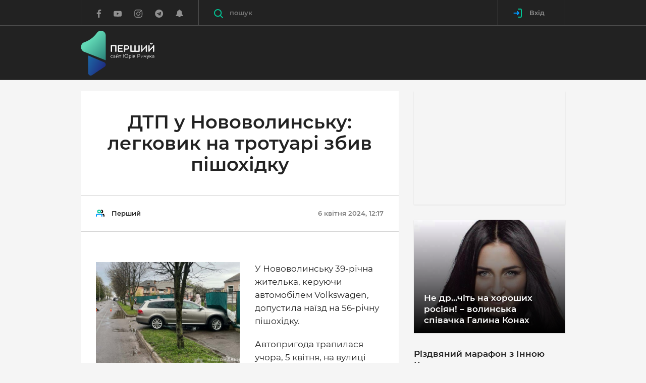

--- FILE ---
content_type: text/html; charset=UTF-8
request_url: https://pershyj.com/p-dtp-u-novovolinsku-legkovik-na-trotuari-zbiv-pishohidku-69326
body_size: 37840
content:
<!DOCTYPE html>
<html class="no-js">
    <head>

        <script>(function(w,d,s,l,i){w[l]=w[l]||[];w[l].push({'gtm.start':new Date().getTime(),event:'gtm.js'});var f=d.getElementsByTagName(s)[0],j=d.createElement(s),dl=l!='dataLayer'?'&l='+l:'';j.async=true;j.src='https://www.googletagmanager.com/gtm.js?id='+i+dl;f.parentNode.insertBefore(j,f);})(window,document,'script','dataLayer','GTM-W3B3JD5');</script>

        <meta charset="utf-8">
        <meta http-equiv="x-ua-compatible" content="ie=edge">
        <meta name="csrf-token" content="cxOzlrRAeQONYJXSe4s2EHIzyCtnDXj6sAk8eMrN">
        <meta name="description" content="">
        <meta name="viewport" content="width=device-width, initial-scale=1, viewport-fit=cover">
        <meta name="theme-color" content="#222222">
        <meta property="og:site_name" content="Перший сайт Юрія Ричука" />
                    <title>ДТП у Нововолинську: легковик на тротуарі збив пішохідку</title>

            <meta property="og:url" content="https://pershyj.com/p-dtp-u-novovolinsku-legkovik-na-trotuari-zbiv-pishohidku-69326" />
    <meta property="og:type" content="article" />
    <meta property="og:image" content="https://pershyj.com/uploaded/images/thumbs/630x480/qf/7l/vbGJlX4x54YVJGlnOlUqzpW8YPzd3t1USJ6azp7e.jpeg?v=1" />
    <meta property="og:image:width" content="630" />
    <meta property="og:image:height" content="480" />
    <meta property="article:author" content="https://www.facebook.com/pershyjnews/" />
    <meta property="og:title" content="ДТП у Нововолинську: легковик на тротуарі збив пішохідку" />
    <meta property="og:description" content="" />
    <meta name="description" content="">
    <link rel="canonical" href="https://pershyj.com/p-dtp-u-novovolinsku-legkovik-na-trotuari-zbiv-pishohidku-69326" />

        <meta property="fb:pages" content="620821304789625" />
        <meta property="fb:app_id" content="1691356347825835" />

                    <link href="https://pershyj.com/amp/p-dtp-u-novovolinsku-legkovik-na-trotuari-zbiv-pishohidku-69326" rel="amphtml" />
    
        <link rel="stylesheet" href="https://pershyj.com/reborn/src/css/app.min.css?v=fgH4">
        <link rel="stylesheet" href="https://pershyj.com/reborn/src/css/styles.css?v=15">
        <link rel="shortcut icon" href="https://pershyj.com/img/favicon.png">
        <link rel="manifest" href="/manifest.json">

        <link href="https://fonts.googleapis.com/css?family=Roboto+Condensed:400,400i,700|Roboto+Slab:400,700|Roboto:100,300,300i,400,400i,500,700|Raleway:100,600&amp;subset=cyrillic" rel="stylesheet" type="text/css">

        <meta name="csrf-token" content="cxOzlrRAeQONYJXSe4s2EHIzyCtnDXj6sAk8eMrN">

        <script src="https://pershyj.com/reborn/src/js/vendor/modernizr.min.js"></script>

                <script>
    (function(i,s,o,g,r,a,m){i['GoogleAnalyticsObject']=r;i[r]=i[r]||function(){
            (i[r].q=i[r].q||[]).push(arguments)},i[r].l=1*new Date();a=s.createElement(o),
        m=s.getElementsByTagName(o)[0];a.async=1;a.src=g;m.parentNode.insertBefore(a,m)
    })(window,document,'script','https://www.google-analytics.com/analytics.js','ga');

    ga('create', 'UA-101445292-1', 'auto');
    ga('send', 'pageview');
</script>

<!-- Facebook Pixel Code -->
<script>
    !function(f,b,e,v,n,t,s){if(f.fbq)return;n=f.fbq=function(){n.callMethod?
        n.callMethod.apply(n,arguments):n.queue.push(arguments)};if(!f._fbq)f._fbq=n;
        n.push=n;n.loaded=!0;n.version='2.0';n.queue=[];t=b.createElement(e);t.async=!0;
        t.src=v;s=b.getElementsByTagName(e)[0];s.parentNode.insertBefore(t,s)}(window,
        document,'script','https://connect.facebook.net/en_US/fbevents.js');
    fbq('init', '1985991474979462'); // Insert your pixel ID here.
    fbq('track', 'PageView');
</script>
<!-- DO NOT MODIFY -->
<!-- End Facebook Pixel Code -->

        <!-- OneSignal  -->
<script src="https://cdn.onesignal.com/sdks/OneSignalSDK.js" async></script>
<script>
    var OneSignal = window.OneSignal || [];
    OneSignal.push(["init", {
        appId: "68867ef8-932f-4648-9080-4c517aefb731",
        autoRegister: true,
        notifyButton: {
            enable: false
        },
        welcomeNotification: {
            disable: true
        },
        safari_web_id: "web.onesignal.auto.0d123f70-12e5-49b1-a758-f1abcc853120",
        text: {
            'tip.state.unsubscribed': 'Підписатись на отримання сповіщень',
            'tip.state.subscribed': "Ви підписані на сповіщення",
            'tip.state.blocked': "Ви заблокували сповіщення на сайті",
            'message.prenotify': 'Натисніть, щоб підписатись на сповіщення',
            'message.action.subscribed': "Дякуємо за підписку!",
            'message.action.resubscribed': "Ви підписались на сповіщення",
            'message.action.unsubscribed': "Ви не будете отримувати повідомлення знову",
            'dialog.main.title': 'Управління повідомленнями сайту',
            'dialog.main.button.subscribe': 'Підписатись',
            'dialog.main.button.unsubscribe': 'Відписатись',
            'dialog.blocked.title': 'Розблокувати сповіщення',
            'dialog.blocked.message': "Дотримуйтесь цих інструкцій, щоб дозволити повідомлення:"
         },
         promptOptions: {
            siteName: 'Перший сайт Юрія Ричука',
            actionMessage: "Ми хотіли б показувати вам повідомлення про останні новини",
            acceptButtonText: "Так, погоджуюсь",
            autoAcceptTitle: 'Підтвердіть підписку',
            cancelButtonText: "Ні, дякую",
            exampleNotificationCaption: 'Ви зможете скасувати підписку в будь-який час.'
        }
    }]);
    OneSignal.push(function() {
      OneSignal.setDefaultTitle('Сервіс push-повідомлень');
    });
</script>
<!-- End OneSignal -->

        <script>
            window.Laravel = {"csrfToken":"cxOzlrRAeQONYJXSe4s2EHIzyCtnDXj6sAk8eMrN"};
            window.isAuthorized = 0;
        </script>

            
    <style>
        .c-post-slider__main-img img, .c-post-slider__nav-img img {object-fit: contain;}
        .c-post-slider__main-img {background-color: #222;}
        .lg-outer.lg-pull-caption-up .lg-sub-html {background: #0D0A0A;}
        #mSubscribe.modal {z-index: 1070;}
    </style>
    </head>

    <body>

        <noscript><iframe src="https://www.googletagmanager.com/ns.html?id=GTM-W3B3JD5" height="0" width="0" style="display:none;visibility:hidden"></iframe></noscript>

            <header class="c-banner js-banner">
    <div class="c-banner-main">
        <div class="container">
            <div class="c-banner-wrap">
                <div class="c-banner-logo">
                    <a href="https://pershyj.com" class="c-banner-logo__link">
                        <svg xmlns="http://www.w3.org/2000/svg" xmlns:xlink="http://www.w3.org/1999/xlink" width="146px" height="89px" viewBox="0 0 145 89" version="1.1">
  <defs>
    <linearGradient id="linear0" gradientUnits="userSpaceOnUse" x1="0.41975" y1="0.27023" x2="1.09223" y2="1.01682" gradientTransform="matrix(49.003906,0,0,58.214844,0.0273437,0.378906)">
      <stop offset="0" style="stop-color:rgb(38.039216%,84.705882%,70.980392%);stop-opacity:1;"/>
      <stop offset="1" style="stop-color:rgb(14.509804%,48.235294%,45.490196%);stop-opacity:1;"/>
    </linearGradient>
    <linearGradient id="linear1" gradientUnits="userSpaceOnUse" x1="-0.1885" y1="0.23663" x2="0.7449" y2="0.81504" gradientTransform="matrix(34.824219,0,0,39.8125,14.167969,49.097656)">
      <stop offset="0" style="stop-color:rgb(10.980392%,42.745098%,65.882353%);stop-opacity:1;"/>
      <stop offset="1" style="stop-color:rgb(11.764706%,18.431373%,51.372549%);stop-opacity:1;"/>
    </linearGradient>
  </defs>
  <g id="surface1">
    <path style=" stroke:none;fill-rule:nonzero;fill:url(#linear0);" d="M 6.382812 41.867188 C 20.597656 47.441406 34.8125 53.019531 49.03125 58.59375 C 49.03125 58.59375 49.046875 47.488281 49.019531 43.796875 L 49.019531 9.503906 C 49.019531 9.339844 49.015625 9.179688 49.007812 9.019531 C 48.601562 -0.0195312 36.855469 -3.320312 31.648438 4.050781 C 29.640625 6.898438 26.914062 10.136719 23.285156 13.25 C 17.203125 18.464844 11.015625 21.234375 6.582031 22.730469 C 4.222656 23.527344 2.21875 25.191406 1.117188 27.4375 C 0.566406 28.558594 0.132812 29.90625 0.0273438 31.46875 C -0.160156 34.171875 0.695312 36.394531 1.691406 38.019531 C 2.777344 39.792969 4.445312 41.128906 6.382812 41.867188 Z M 6.382812 41.867188 "/>
    <path style=" stroke:none;fill-rule:nonzero;fill:url(#linear1);" d="M 45.929688 62.539062 C 49.632812 64.105469 50.117188 69.183594 46.777344 71.429688 L 22.03125 88.054688 C 18.683594 90.304688 14.191406 87.890625 14.191406 83.839844 C 14.058594 72.207031 14.296875 60.730469 14.167969 49.097656 C 24.878906 53.628906 35.21875 58.007812 45.929688 62.539062 Z M 45.929688 62.539062 "/>
    <path style="fill-rule:nonzero;fill:rgb(255 255 255);fill-opacity:1;stroke-width:4.8514;stroke-linecap:butt;stroke-linejoin:miter;stroke:rgb(255 255 255);stroke-opacity:1;stroke-miterlimit:10;" d="M 353.333486 212.814695 C 352.869397 212.814695 352.486018 212.433594 352.486018 211.952203 L 352.486018 155.24842 L 315.157085 155.24842 L 315.157085 211.952203 C 315.157085 212.433594 314.692996 212.814695 314.208728 212.814695 L 308.437877 212.814695 C 307.973788 212.814695 307.590409 212.433594 307.590409 211.952203 L 307.590409 149.391503 C 307.590409 148.910112 307.973788 148.428722 308.437877 148.428722 L 359.104337 148.428722 C 359.568427 148.428722 360.052694 148.910112 360.052694 149.391503 L 360.052694 211.952203 C 360.052694 212.433594 359.588605 212.814695 359.104337 212.814695 Z M 353.333486 212.814695 " transform="matrix(0.193591,0,0,0.194748,0,0)"/>
    <path style="fill-rule:nonzero;fill:rgb(255 255 255);fill-opacity:1;stroke-width:4.8514;stroke-linecap:butt;stroke-linejoin:miter;stroke:rgb(255 255 255);stroke-opacity:1;stroke-miterlimit:10;" d="M 425.267349 148.44878 C 425.731439 148.44878 426.114817 148.910112 426.114817 149.391503 L 426.114817 154.205407 C 426.114817 154.787087 425.731439 155.168188 425.267349 155.168188 L 387.635749 155.168188 L 387.635749 177.292091 L 420.343966 177.292091 C 420.808055 177.292091 421.191433 177.673192 421.191433 178.134524 L 421.191433 183.048718 C 421.191433 183.510051 420.808055 183.891152 420.343966 183.891152 L 387.635749 183.891152 L 387.635749 206.115344 L 425.267349 206.115344 C 425.731439 206.115344 426.114817 206.576677 426.114817 207.058067 L 426.114817 211.972261 C 426.114817 212.433594 425.731439 212.814695 425.267349 212.814695 L 380.936719 212.814695 C 380.472629 212.814695 380.089251 212.433594 380.089251 211.972261 L 380.089251 149.391503 C 380.089251 148.93017 380.472629 148.44878 380.936719 148.44878 Z M 425.267349 148.44878 " transform="matrix(0.193591,0,0,0.194748,0,0)"/>
    <path style="fill-rule:nonzero;fill:rgb(255 255 255);fill-opacity:1;stroke-width:4.8514;stroke-linecap:butt;stroke-linejoin:miter;stroke:rgb(255 255 255);stroke-opacity:1;stroke-miterlimit:10;" d="M 468.649623 148.44878 C 474.218696 148.44878 479.041191 149.491792 483.480307 152.981873 C 488.222091 156.672533 491.046983 162.348929 491.046983 169.609902 C 491.046983 176.890932 487.919423 183.02866 482.834617 186.719321 C 478.375323 190.02888 473.088739 190.791081 467.701266 190.791081 L 450.025512 190.791081 L 450.025512 211.952203 C 450.025512 212.433594 449.561422 212.814695 449.077155 212.814695 L 443.326482 212.814695 C 442.862392 212.814695 442.479014 212.433594 442.479014 211.952203 L 442.479014 149.391503 C 442.479014 148.910112 442.862392 148.428722 443.326482 148.428722 L 468.649623 148.428722 Z M 477.911234 157.996357 C 474.965275 155.8301 471.575404 155.067899 467.499488 155.067899 L 450.005334 155.067899 L 450.005334 184.171963 L 466.47042 184.171963 C 470.425269 184.171963 474.400296 183.71063 477.527856 181.624605 C 481.119504 179.157479 483.379418 174.925255 483.379418 169.62996 C 483.379418 164.234375 481.301105 160.363193 477.911234 157.996357 Z M 477.911234 157.996357 " transform="matrix(0.193591,0,0,0.194748,0,0)"/>
    <path style="fill-rule:nonzero;fill:rgb(255 255 255);fill-opacity:1;stroke-width:4.8514;stroke-linecap:butt;stroke-linejoin:miter;stroke:rgb(255 255 255);stroke-opacity:1;stroke-miterlimit:10;" d="M 598.029688 211.952203 C 598.029688 212.433594 597.646309 212.814695 597.081331 212.814695 L 508.319181 212.814695 C 507.855092 212.814695 507.471713 212.433594 507.471713 211.952203 L 507.471713 149.391503 C 507.471713 148.910112 507.855092 148.428722 508.319181 148.428722 L 514.090032 148.428722 C 514.554122 148.428722 515.038389 148.910112 515.038389 149.391503 L 515.038389 206.095286 L 548.957274 206.095286 L 548.957274 149.391503 C 548.957274 148.910112 549.340652 148.428722 549.804741 148.428722 L 555.575593 148.428722 C 556.039682 148.428722 556.523949 148.910112 556.523949 149.391503 L 556.523949 206.095286 L 590.463012 206.095286 L 590.463012 149.391503 C 590.463012 148.910112 590.826212 148.428722 591.391191 148.428722 L 597.061153 148.428722 C 597.626131 148.428722 598.00951 148.910112 598.00951 149.391503 L 598.00951 211.952203 Z M 598.029688 211.952203 " transform="matrix(0.193591,0,0,0.194748,0,0)"/>
    <path style="fill-rule:nonzero;fill:rgb(255 255 255);fill-opacity:1;stroke-width:4.8514;stroke-linecap:butt;stroke-linejoin:miter;stroke:rgb(255 255 255);stroke-opacity:1;stroke-miterlimit:10;" d="M 665.040167 165.357619 L 625.63292 205.914765 L 625.63292 211.972261 C 625.63292 212.433594 625.148653 212.814695 624.684564 212.814695 L 618.913712 212.814695 C 618.449623 212.814695 618.066245 212.433594 618.066245 211.972261 L 618.066245 149.391503 C 618.066245 148.93017 618.449623 148.44878 618.913712 148.44878 L 624.684564 148.44878 C 625.148653 148.44878 625.63292 148.910112 625.63292 149.391503 L 625.63292 196.467477 L 665.040167 155.910332 L 665.040167 149.391503 C 665.040167 148.93017 665.423545 148.54907 665.988524 148.54907 L 671.658486 148.54907 C 672.223464 148.54907 672.586665 148.93017 672.586665 149.391503 L 672.586665 211.972261 C 672.586665 212.433594 672.223464 212.914984 671.658486 212.914984 L 665.988524 212.914984 C 665.423545 212.914984 665.040167 212.453652 665.040167 211.972261 Z M 665.040167 165.357619 " transform="matrix(0.193591,0,0,0.194748,0,0)"/>
    <path style="fill-rule:nonzero;fill:rgb(255 255 255);fill-opacity:1;stroke-width:4.8514;stroke-linecap:butt;stroke-linejoin:miter;stroke:rgb(255 255 255);stroke-opacity:1;stroke-miterlimit:10;" d="M 739.597144 165.357619 L 700.189898 205.914765 L 700.189898 211.972261 C 700.189898 212.433594 699.725808 212.814695 699.241541 212.814695 L 693.490867 212.814695 C 693.0066 212.814695 692.6434 212.433594 692.6434 211.972261 L 692.6434 149.391503 C 692.6434 148.93017 693.0066 148.44878 693.490867 148.44878 L 699.241541 148.44878 C 699.70563 148.44878 700.189898 148.910112 700.189898 149.391503 L 700.189898 196.467477 L 739.597144 155.910332 L 739.597144 149.391503 C 739.597144 148.93017 739.980523 148.54907 740.545501 148.54907 L 746.215463 148.54907 C 746.80062 148.54907 747.16382 148.93017 747.16382 149.391503 L 747.16382 211.972261 C 747.16382 212.433594 746.780442 212.914984 746.215463 212.914984 L 740.545501 212.914984 C 739.980523 212.914984 739.597144 212.453652 739.597144 211.972261 Z M 727.510641 125.201633 C 727.591352 124.539721 727.974731 124.238852 728.539709 124.238852 L 730.900512 124.238852 C 731.667268 124.238852 732.030469 124.720242 732.030469 125.201633 C 732.030469 131.720462 727.692241 137.095988 719.843077 137.095988 C 712.014089 137.095988 707.554795 131.720462 707.554795 125.201633 C 707.554795 124.720242 707.938173 124.238852 708.684752 124.238852 L 711.146444 124.238852 C 711.711422 124.238852 712.094801 124.519663 712.175512 125.201633 C 712.458001 129.253336 715.020582 132.001273 719.843077 132.001273 C 724.665571 132.001273 727.127263 129.253336 727.510641 125.201633 Z M 727.510641 125.201633 " transform="matrix(0.193591,0,0,0.194748,0,0)"/>
    <path style=" stroke:none;fill-rule:nonzero;fill:rgb(255 255 255);fill-opacity:1;" d="M 62.402344 52.632812 C 62.472656 52.582031 62.53125 52.601562 62.554688 52.65625 L 62.757812 53.035156 C 62.789062 53.085938 62.757812 53.125 62.707031 53.167969 C 62.339844 53.414062 61.808594 53.546875 61.269531 53.546875 C 60.496094 53.546875 59.851562 53.300781 59.421875 52.851562 C 59.011719 52.4375 58.789062 51.84375 58.789062 51.136719 C 58.789062 50.519531 58.980469 49.996094 59.308594 49.605469 C 59.777344 49.03125 60.492188 48.726562 61.277344 48.726562 C 61.820312 48.726562 62.316406 48.878906 62.6875 49.136719 C 62.734375 49.175781 62.765625 49.21875 62.734375 49.269531 L 62.519531 49.660156 C 62.492188 49.722656 62.441406 49.730469 62.367188 49.691406 C 62.011719 49.464844 61.664062 49.375 61.277344 49.375 C 60.746094 49.375 60.265625 49.578125 59.949219 49.957031 C 59.695312 50.253906 59.542969 50.65625 59.542969 51.136719 C 59.542969 51.671875 59.714844 52.113281 60.011719 52.429688 C 60.304688 52.75 60.742188 52.925781 61.285156 52.925781 C 61.675781 52.921875 62.042969 52.851562 62.402344 52.632812 Z M 62.402344 52.632812 "/>
    <path style=" stroke:none;fill-rule:nonzero;fill:rgb(255 255 255);fill-opacity:1;" d="M 64.53125 49.75 C 64.460938 49.792969 64.410156 49.773438 64.390625 49.71875 L 64.214844 49.339844 C 64.183594 49.277344 64.195312 49.25 64.265625 49.207031 C 64.734375 48.890625 65.386719 48.722656 66.019531 48.722656 C 66.457031 48.722656 67 48.804688 67.367188 49.226562 C 67.601562 49.492188 67.746094 49.882812 67.746094 50.476562 L 67.746094 53.351562 C 67.746094 53.402344 67.703125 53.441406 67.652344 53.441406 L 67.171875 53.441406 C 67.121094 53.441406 67.082031 53.402344 67.082031 53.351562 L 67.082031 53.1875 L 67.042969 53.1875 C 66.574219 53.464844 66.164062 53.546875 65.652344 53.546875 C 65.234375 53.546875 64.828125 53.441406 64.511719 53.214844 C 64.207031 52.988281 63.992188 52.652344 63.992188 52.179688 C 63.992188 51.542969 64.378906 51.183594 64.9375 50.96875 C 65.5625 50.734375 66.386719 50.671875 67 50.640625 L 67 50.484375 C 67 50.074219 66.925781 49.828125 66.765625 49.632812 C 66.5625 49.398438 66.234375 49.328125 65.929688 49.328125 C 65.347656 49.332031 64.917969 49.527344 64.53125 49.75 Z M 67 52.65625 L 67 51.207031 C 66.519531 51.230469 65.949219 51.257812 65.480469 51.394531 C 65.042969 51.507812 64.707031 51.730469 64.707031 52.144531 C 64.707031 52.71875 65.300781 52.953125 65.871094 52.953125 C 66.253906 52.953125 66.644531 52.839844 67 52.65625 Z M 67 52.65625 "/>
    <path style=" stroke:none;fill-rule:nonzero;fill:rgb(255 255 255);fill-opacity:1;" d="M 74 53.351562 C 74 53.402344 73.957031 53.445312 73.910156 53.445312 L 73.359375 53.445312 C 73.308594 53.445312 73.257812 53.402344 73.257812 53.351562 L 73.257812 50.121094 L 70.320312 52.949219 L 70.320312 53.351562 C 70.320312 53.402344 70.277344 53.441406 70.226562 53.441406 L 69.679688 53.441406 C 69.628906 53.441406 69.574219 53.402344 69.574219 53.351562 L 69.574219 48.90625 C 69.574219 48.859375 69.625 48.804688 69.679688 48.804688 L 70.226562 48.804688 C 70.277344 48.804688 70.320312 48.855469 70.320312 48.90625 L 70.320312 52.160156 L 73.257812 49.320312 L 73.257812 48.90625 C 73.257812 48.859375 73.304688 48.804688 73.359375 48.804688 L 73.910156 48.804688 C 73.957031 48.804688 74 48.855469 74 48.90625 Z M 72.609375 46.140625 C 72.621094 46.066406 72.660156 46.035156 72.722656 46.035156 L 72.980469 46.035156 C 73.058594 46.035156 73.101562 46.085938 73.101562 46.140625 C 73.101562 46.847656 72.632812 47.433594 71.785156 47.433594 C 70.9375 47.433594 70.457031 46.847656 70.457031 46.140625 C 70.457031 46.089844 70.5 46.035156 70.582031 46.035156 L 70.84375 46.035156 C 70.90625 46.035156 70.949219 46.066406 70.957031 46.140625 C 70.988281 46.582031 71.265625 46.878906 71.785156 46.878906 C 72.304688 46.878906 72.570312 46.582031 72.609375 46.140625 Z M 72.609375 46.140625 "/>
    <path style=" stroke:none;fill-rule:nonzero;fill:rgb(255 255 255);fill-opacity:1;" d="M 79.539062 48.808594 C 79.601562 48.808594 79.640625 48.859375 79.640625 48.910156 L 79.640625 49.371094 C 79.640625 49.421875 79.601562 49.476562 79.539062 49.476562 L 77.816406 49.476562 L 77.816406 53.355469 C 77.816406 53.40625 77.773438 53.445312 77.722656 53.445312 L 77.175781 53.445312 C 77.125 53.445312 77.070312 53.40625 77.070312 53.355469 L 77.070312 49.476562 L 75.347656 49.476562 C 75.296875 49.476562 75.257812 49.425781 75.257812 49.371094 L 75.257812 48.910156 C 75.257812 48.859375 75.296875 48.808594 75.347656 48.808594 Z M 79.539062 48.808594 "/>
    <path style=" stroke:none;fill-rule:nonzero;fill:rgb(255 255 255);fill-opacity:1;" d="M 90.023438 53.546875 C 88.136719 53.546875 86.578125 52.140625 86.414062 50.304688 L 84.761719 50.304688 L 84.761719 53.351562 C 84.761719 53.402344 84.710938 53.445312 84.660156 53.445312 L 84.035156 53.445312 C 83.988281 53.445312 83.945312 53.402344 83.945312 53.351562 L 83.945312 46.558594 C 83.945312 46.507812 83.988281 46.457031 84.035156 46.457031 L 84.660156 46.457031 C 84.707031 46.457031 84.761719 46.507812 84.761719 46.558594 L 84.761719 49.578125 L 86.425781 49.578125 C 86.609375 47.757812 88.160156 46.363281 90.023438 46.363281 C 92.003906 46.363281 93.644531 47.933594 93.644531 49.964844 C 93.644531 51.996094 92.003906 53.546875 90.023438 53.546875 Z M 90.015625 47.132812 C 88.464844 47.132812 87.25 48.417969 87.25 49.964844 C 87.25 51.527344 88.464844 52.789062 90.015625 52.789062 C 91.585938 52.789062 92.789062 51.515625 92.789062 49.964844 C 92.789062 48.414062 91.585938 47.132812 90.015625 47.132812 Z M 90.015625 47.132812 "/>
    <path style=" stroke:none;fill-rule:nonzero;fill:rgb(255 255 255);fill-opacity:1;" d="M 96.765625 48.726562 C 97.5625 48.726562 98.257812 48.941406 98.746094 49.390625 C 99.175781 49.792969 99.449219 50.375 99.449219 51.125 C 99.449219 51.882812 99.226562 52.4375 98.871094 52.816406 C 98.402344 53.339844 97.707031 53.546875 97.117188 53.546875 C 96.675781 53.546875 96.371094 53.496094 96.035156 53.339844 L 96.035156 55.71875 C 96.035156 55.769531 95.996094 55.8125 95.945312 55.8125 L 95.394531 55.8125 C 95.34375 55.8125 95.289062 55.769531 95.289062 55.71875 L 95.289062 48.976562 C 95.289062 48.914062 95.320312 48.867188 95.402344 48.84375 C 95.769531 48.777344 96.28125 48.726562 96.765625 48.726562 Z M 96.035156 52.714844 C 96.339844 52.871094 96.613281 52.933594 97.042969 52.933594 C 97.429688 52.933594 97.902344 52.808594 98.25 52.460938 C 98.535156 52.183594 98.707031 51.730469 98.707031 51.125 C 98.707031 50.570312 98.53125 50.140625 98.21875 49.832031 C 97.878906 49.503906 97.402344 49.332031 96.839844 49.332031 C 96.574219 49.332031 96.28125 49.363281 96.035156 49.394531 Z M 96.035156 52.714844 "/>
    <path style=" stroke:none;fill-rule:nonzero;fill:rgb(255 255 255);fill-opacity:1;" d="M 100.980469 46.601562 C 100.980469 46.355469 101.183594 46.160156 101.429688 46.160156 C 101.675781 46.160156 101.878906 46.351562 101.878906 46.601562 C 101.878906 46.859375 101.675781 47.050781 101.429688 47.050781 C 101.183594 47.050781 100.980469 46.859375 100.980469 46.601562 Z M 101.164062 48.808594 L 101.71875 48.808594 C 101.769531 48.808594 101.808594 48.859375 101.808594 48.910156 L 101.808594 53.351562 C 101.808594 53.402344 101.769531 53.445312 101.71875 53.445312 L 101.164062 53.445312 C 101.117188 53.445312 101.0625 53.402344 101.0625 53.351562 L 101.0625 48.910156 C 101.0625 48.859375 101.113281 48.808594 101.164062 48.808594 Z M 101.164062 48.808594 "/>
    <path style=" stroke:none;fill-rule:nonzero;fill:rgb(255 255 255);fill-opacity:1;" d="M 106.96875 48.808594 C 107.019531 48.808594 107.0625 48.859375 107.0625 48.910156 L 107.0625 53.351562 C 107.0625 53.402344 107.019531 53.445312 106.96875 53.445312 L 106.4375 53.445312 C 106.390625 53.445312 106.347656 53.402344 106.347656 53.351562 L 106.347656 51.710938 L 105.246094 51.710938 L 104.03125 53.375 C 103.992188 53.4375 103.953125 53.445312 103.878906 53.445312 L 103.339844 53.445312 C 103.25 53.445312 103.25 53.382812 103.289062 53.300781 L 104.605469 51.558594 C 104.308594 51.507812 104.023438 51.421875 103.800781 51.21875 C 103.558594 51.011719 103.402344 50.695312 103.402344 50.246094 C 103.402344 49.636719 103.667969 49.238281 104.078125 49.023438 C 104.351562 48.878906 104.699219 48.808594 105.078125 48.808594 Z M 105.152344 49.421875 C 104.847656 49.421875 104.5625 49.472656 104.367188 49.636719 C 104.226562 49.773438 104.132812 49.96875 104.132812 50.253906 C 104.132812 50.570312 104.246094 50.789062 104.417969 50.910156 C 104.613281 51.054688 104.898438 51.105469 105.191406 51.105469 L 106.34375 51.105469 L 106.34375 49.421875 Z M 105.152344 49.421875 "/>
    <path style=" stroke:none;fill-rule:nonzero;fill:rgb(255 255 255);fill-opacity:1;" d="M 114.863281 46.457031 C 115.464844 46.457031 115.984375 46.570312 116.464844 46.949219 C 116.976562 47.351562 117.28125 47.96875 117.28125 48.757812 C 117.28125 49.546875 116.945312 50.214844 116.394531 50.613281 C 115.914062 50.972656 115.34375 51.054688 114.761719 51.054688 L 112.855469 51.054688 L 112.855469 53.355469 C 112.855469 53.40625 112.804688 53.445312 112.753906 53.445312 L 112.132812 53.445312 C 112.082031 53.445312 112.039062 53.40625 112.039062 53.355469 L 112.039062 46.5625 C 112.039062 46.511719 112.082031 46.457031 112.132812 46.457031 Z M 115.867188 47.496094 C 115.550781 47.257812 115.183594 47.175781 114.742188 47.175781 L 112.855469 47.175781 L 112.855469 50.335938 L 114.628906 50.335938 C 115.058594 50.335938 115.488281 50.285156 115.824219 50.0625 C 116.210938 49.792969 116.457031 49.332031 116.457031 48.757812 C 116.457031 48.171875 116.230469 47.75 115.867188 47.496094 Z M 115.867188 47.496094 "/>
    <path style=" stroke:none;fill-rule:nonzero;fill:rgb(255 255 255);fill-opacity:1;" d="M 123.25 53.351562 C 123.25 53.402344 123.210938 53.445312 123.160156 53.445312 L 122.609375 53.445312 C 122.558594 53.445312 122.503906 53.402344 122.503906 53.351562 L 122.503906 50.121094 L 119.570312 52.949219 L 119.570312 53.351562 C 119.570312 53.402344 119.527344 53.441406 119.476562 53.441406 L 118.925781 53.441406 C 118.875 53.441406 118.824219 53.402344 118.824219 53.351562 L 118.824219 48.90625 C 118.824219 48.859375 118.875 48.804688 118.925781 48.804688 L 119.476562 48.804688 C 119.527344 48.804688 119.570312 48.855469 119.570312 48.90625 L 119.570312 52.160156 L 122.503906 49.320312 L 122.503906 48.90625 C 122.503906 48.859375 122.554688 48.804688 122.609375 48.804688 L 123.160156 48.804688 C 123.210938 48.804688 123.25 48.855469 123.25 48.90625 Z M 123.25 53.351562 "/>
    <path style=" stroke:none;fill-rule:nonzero;fill:rgb(255 255 255);fill-opacity:1;" d="M 128.933594 53.351562 C 128.933594 53.402344 128.890625 53.445312 128.84375 53.445312 L 128.289062 53.445312 C 128.238281 53.445312 128.1875 53.402344 128.1875 53.351562 L 128.1875 51.699219 C 127.820312 51.832031 127.320312 51.957031 126.839844 51.957031 C 126.238281 51.957031 125.789062 51.824219 125.503906 51.546875 C 125.230469 51.269531 125.097656 50.859375 125.097656 50.292969 L 125.097656 48.910156 C 125.097656 48.859375 125.136719 48.808594 125.1875 48.808594 L 125.738281 48.808594 C 125.789062 48.808594 125.839844 48.859375 125.839844 48.910156 L 125.839844 50.292969 C 125.839844 50.644531 125.921875 50.902344 126.085938 51.0625 C 126.257812 51.257812 126.535156 51.332031 126.902344 51.332031 C 127.382812 51.332031 127.859375 51.207031 128.1875 51.085938 L 128.1875 48.910156 C 128.1875 48.859375 128.238281 48.808594 128.289062 48.808594 L 128.84375 48.808594 C 128.890625 48.808594 128.933594 48.859375 128.933594 48.910156 Z M 128.933594 53.351562 "/>
    <path style=" stroke:none;fill-rule:nonzero;fill:rgb(255 255 255);fill-opacity:1;" d="M 133.054688 53.691406 C 132.796875 54.335938 132.515625 54.851562 132.167969 55.21875 C 131.75 55.632812 131.21875 55.855469 130.515625 55.824219 C 130.464844 55.824219 130.433594 55.792969 130.433594 55.742188 L 130.433594 55.179688 C 130.433594 55.136719 130.472656 55.105469 130.523438 55.105469 C 130.585938 55.105469 130.613281 55.117188 130.71875 55.117188 C 131.09375 55.117188 131.410156 54.953125 131.6875 54.644531 C 131.882812 54.417969 132.074219 54.113281 132.238281 53.722656 L 130.148438 48.941406 C 130.125 48.890625 130.125 48.808594 130.226562 48.808594 L 130.890625 48.808594 C 130.980469 48.808594 131.023438 48.847656 131.042969 48.917969 L 132.625 52.789062 L 134.054688 48.917969 C 134.074219 48.847656 134.125 48.808594 134.207031 48.808594 L 134.816406 48.808594 C 134.921875 48.808594 134.910156 48.890625 134.890625 48.941406 Z M 133.054688 53.691406 "/>
    <path style=" stroke:none;fill-rule:nonzero;fill:rgb(255 255 255);fill-opacity:1;" d="M 140.011719 48.808594 C 140.101562 48.808594 140.132812 48.890625 140.050781 48.980469 L 138.171875 51.074219 L 140.109375 53.28125 C 140.191406 53.363281 140.160156 53.445312 140.070312 53.445312 L 139.417969 53.445312 C 139.328125 53.445312 139.285156 53.425781 139.222656 53.355469 L 137.542969 51.445312 L 136.867188 51.445312 L 136.867188 53.355469 C 136.867188 53.40625 136.828125 53.445312 136.765625 53.445312 L 136.226562 53.445312 C 136.175781 53.445312 136.121094 53.40625 136.121094 53.355469 L 136.121094 48.910156 C 136.121094 48.863281 136.171875 48.808594 136.226562 48.808594 L 136.765625 48.808594 C 136.828125 48.808594 136.867188 48.859375 136.867188 48.910156 L 136.867188 50.789062 L 137.542969 50.789062 L 139.183594 48.910156 C 139.234375 48.851562 139.285156 48.808594 139.367188 48.808594 Z M 140.011719 48.808594 "/>
    <path style=" stroke:none;fill-rule:nonzero;fill:rgb(255 255 255);fill-opacity:1;" d="M 141.757812 49.75 C 141.683594 49.792969 141.632812 49.773438 141.613281 49.71875 L 141.4375 49.339844 C 141.40625 49.277344 141.417969 49.25 141.488281 49.207031 C 141.957031 48.890625 142.613281 48.722656 143.242188 48.722656 C 143.683594 48.722656 144.222656 48.804688 144.589844 49.226562 C 144.824219 49.492188 144.96875 49.882812 144.96875 50.476562 L 144.96875 53.351562 C 144.96875 53.402344 144.925781 53.441406 144.878906 53.441406 L 144.398438 53.441406 C 144.347656 53.441406 144.304688 53.402344 144.304688 53.351562 L 144.304688 53.1875 L 144.265625 53.1875 C 143.796875 53.464844 143.386719 53.546875 142.878906 53.546875 C 142.460938 53.546875 142.050781 53.441406 141.734375 53.214844 C 141.429688 52.988281 141.214844 52.652344 141.214844 52.179688 C 141.214844 51.542969 141.601562 51.183594 142.164062 50.96875 C 142.785156 50.734375 143.609375 50.671875 144.222656 50.640625 L 144.222656 50.484375 C 144.222656 50.074219 144.152344 49.828125 143.988281 49.632812 C 143.785156 49.398438 143.457031 49.328125 143.152344 49.328125 C 142.570312 49.332031 142.144531 49.527344 141.757812 49.75 Z M 144.222656 52.65625 L 144.222656 51.207031 C 143.746094 51.230469 143.171875 51.257812 142.703125 51.394531 C 142.265625 51.507812 141.929688 51.730469 141.929688 52.144531 C 141.929688 52.71875 142.523438 52.953125 143.09375 52.953125 C 143.480469 52.953125 143.867188 52.839844 144.222656 52.65625 Z M 144.222656 52.65625 "/>
  </g>
</svg>
                    </a>
                </div>

                <div class="c-banner-top">
                    <div class="c-banner-social">
    <ul class="c-banner-social__list">
        <li class="c-banner-social__item">
            <a href="https://www.facebook.com/pershyjnews" class="c-banner-social__link" target="_blank">
                <svg xmlns="http://www.w3.org/2000/svg" width="10" height="16" viewBox="0 0 10 16">
  <path fill-rule="evenodd" d="M9.15590659,0.115384615 L9.15590659,2.65384615 L7.64629121,2.65384615 C7.0950064,2.65384615 6.72321525,2.76922962 6.53090659,3 C6.33859794,3.23077038 6.24244505,3.57692077 6.24244505,4.03846154 L6.24244505,5.85576923 L9.05975275,5.85576923 L8.68475275,8.70192308 L6.24244505,8.70192308 L6.24244505,16 L3.30013736,16 L3.30013736,8.70192308 L0.848214286,8.70192308 L0.848214286,5.85576923 L3.30013736,5.85576923 L3.30013736,3.75961538 C3.30013736,2.56730173 3.63346736,1.64263149 4.30013736,0.985576923 C4.96680736,0.328522356 5.854619,0 6.9635989,0 C7.9059113,0 8.63667323,0.0384611538 9.15590659,0.115384615 Z"/>
</svg>
            </a>
        </li>

        

        <li class="c-banner-social__item">
            <a href="https://www.youtube.com/channel/UC1Sg_yDJ9BiebN6idYAahsA" class="c-banner-social__link" target="_blank">
                <svg xmlns="http://www.w3.org/2000/svg" width="17" height="12" viewBox="0 0 17 12">
  <path fill-rule="evenodd" d="M81.5045673,10.3571429 L85.8259959,8.125 L81.5045673,5.86607143 L81.5045673,10.3571429 Z M83.156353,2.66071429 C84.156358,2.66071429 85.1221222,2.67410701 86.0536745,2.70089286 C86.9852267,2.72767871 87.6682556,2.75595223 88.1027816,2.78571429 L88.7545673,2.82142857 C88.7605197,2.82142857 88.8111145,2.82589281 88.906353,2.83482143 C89.0015916,2.84375004 89.0700433,2.85267853 89.1117102,2.86160714 C89.153377,2.87053576 89.2233168,2.88392848 89.3215316,2.90178571 C89.4197464,2.91964295 89.504567,2.94345223 89.5759959,2.97321429 C89.6474248,3.00297634 89.7307573,3.04166643 89.8259959,3.08928571 C89.9212345,3.136905 90.0134954,3.19494013 90.1027816,3.26339286 C90.1920678,3.33184558 90.2783764,3.41071384 90.3617102,3.5 C90.3974246,3.53571446 90.4435551,3.59077344 90.500103,3.66517857 C90.5566509,3.73958371 90.6429596,3.91368911 90.7590316,4.1875 C90.8751036,4.46131089 90.9539719,4.76190312 90.9956387,5.08928571 C91.043258,5.47024 91.08046,5.87648594 91.1072459,6.30803571 C91.1340317,6.73958549 91.1504006,7.07737973 91.156353,7.32142857 L91.156353,8.89285714 C91.1623054,9.7559567 91.1087345,10.6190433 90.9956387,11.4821429 C90.9539719,11.8095254 90.8795679,12.1056534 90.7724245,12.3705357 C90.6652811,12.635418 90.5700439,12.8184519 90.4867102,12.9196429 L90.3617102,13.0714286 C90.2783764,13.1607147 90.1920678,13.239583 90.1027816,13.3080357 C90.0134954,13.3764884 89.9212345,13.4330355 89.8259959,13.4776786 C89.7307573,13.5223217 89.6474248,13.5595237 89.5759959,13.5892857 C89.504567,13.6190478 89.4197464,13.6428571 89.3215316,13.6607143 C89.2233168,13.6785715 89.151889,13.6919642 89.1072459,13.7008929 C89.0626028,13.7098215 88.9941511,13.71875 88.9018887,13.7276786 C88.8096264,13.7366072 88.7605197,13.7410714 88.7545673,13.7410714 C87.2605122,13.8541672 85.3944595,13.9107143 83.156353,13.9107143 C81.924204,13.8988095 80.8542742,13.8794644 79.9465316,13.8526786 C79.038789,13.8258927 78.4420687,13.8035715 78.156353,13.7857143 L77.718853,13.75 L77.3974245,13.7142857 C77.1831377,13.6845237 77.0209369,13.6547621 76.9108173,13.625 C76.8006977,13.5952379 76.6489135,13.5327386 76.4554602,13.4375 C76.2620068,13.3422614 76.0938537,13.2202388 75.9509959,13.0714286 C75.9152814,13.0357141 75.8691509,12.9806551 75.812603,12.90625 C75.7560551,12.8318449 75.6697465,12.6577395 75.5536745,12.3839286 C75.4376024,12.1101177 75.3587342,11.8095254 75.3170673,11.4821429 C75.269448,11.1011886 75.232246,10.6949426 75.2054602,10.2633929 C75.1786743,9.83184308 75.1623054,9.49404884 75.156353,9.25 L75.156353,7.67857143 C75.1504006,6.81547187 75.2039715,5.95238527 75.3170673,5.08928571 C75.3587342,4.76190312 75.4331382,4.46577513 75.5402816,4.20089286 C75.647425,3.93601058 75.7426621,3.7529767 75.8259959,3.65178571 L75.9509959,3.5 C76.0343296,3.41071384 76.1206383,3.33184558 76.2099245,3.26339286 C76.2992106,3.19494013 76.3914716,3.136905 76.4867102,3.08928571 C76.5819487,3.04166643 76.6652812,3.00297634 76.7367102,2.97321429 C76.8081391,2.94345223 76.8929597,2.91964295 76.9911745,2.90178571 C77.0893892,2.88392848 77.159329,2.87053576 77.2009959,2.86160714 C77.2426628,2.85267853 77.3111145,2.84375004 77.406353,2.83482143 C77.5015916,2.82589281 77.5521863,2.82142857 77.5581387,2.82142857 C79.0521938,2.71428518 80.9182466,2.66071429 83.156353,2.66071429 Z" transform="translate(-75 -2)"/>
</svg>
            </a>
        </li>

        <li class="c-banner-social__item">
            <a href="https://www.instagram.com/pershyjnews" class="c-banner-social__link" target="_blank">
                <svg xmlns="http://www.w3.org/2000/svg" width="17" height="16" viewBox="0 0 17 16">
  <path fill-rule="evenodd" d="M126.823466,8 C126.823466,7.26388521 126.563052,6.63541927 126.042216,6.11458333 C125.52138,5.5937474 124.892914,5.33333333 124.156799,5.33333333 C123.420685,5.33333333 122.792219,5.5937474 122.271383,6.11458333 C121.750547,6.63541927 121.490133,7.26388521 121.490133,8 C121.490133,8.73611479 121.750547,9.36458073 122.271383,9.88541667 C122.792219,10.4062526 123.420685,10.6666667 124.156799,10.6666667 C124.892914,10.6666667 125.52138,10.4062526 126.042216,9.88541667 C126.563052,9.36458073 126.823466,8.73611479 126.823466,8 Z M128.260966,8 C128.260966,9.13889458 127.861665,10.1076349 127.063049,10.90625 C126.264434,11.7048651 125.295694,12.1041667 124.156799,12.1041667 C123.017905,12.1041667 122.049165,11.7048651 121.250549,10.90625 C120.451934,10.1076349 120.052633,9.13889458 120.052633,8 C120.052633,6.86110542 120.451934,5.8923651 121.250549,5.09375 C122.049165,4.2951349 123.017905,3.89583333 124.156799,3.89583333 C125.295694,3.89583333 126.264434,4.2951349 127.063049,5.09375 C127.861665,5.8923651 128.260966,6.86110542 128.260966,8 Z M129.385966,3.72916667 C129.385966,3.99305687 129.292217,4.21874906 129.104716,4.40625 C128.917215,4.59375094 128.691523,4.6875 128.427633,4.6875 C128.163743,4.6875 127.93805,4.59375094 127.750549,4.40625 C127.563049,4.21874906 127.469299,3.99305687 127.469299,3.72916667 C127.469299,3.46527646 127.563049,3.23958427 127.750549,3.05208333 C127.93805,2.8645824 128.163743,2.77083333 128.427633,2.77083333 C128.691523,2.77083333 128.917215,2.8645824 129.104716,3.05208333 C129.292217,3.23958427 129.385966,3.46527646 129.385966,3.72916667 Z M124.156799,1.4375 C124.108188,1.4375 123.842566,1.43576391 123.359924,1.43229167 C122.877283,1.42881943 122.510967,1.42881943 122.260966,1.43229167 C122.010965,1.43576391 121.675899,1.44618047 121.255758,1.46354167 C120.835617,1.48090286 120.477981,1.51562474 120.182841,1.56770833 C119.887701,1.61979193 119.639439,1.6840274 119.438049,1.76041667 C119.090826,1.89930625 118.785273,2.10069312 118.521383,2.36458333 C118.257493,2.62847354 118.056106,2.93402604 117.917216,3.28125 C117.840827,3.4826399 117.776591,3.7309013 117.724508,4.02604167 C117.672424,4.32118203 117.637702,4.67881734 117.620341,5.09895833 C117.60298,5.51909932 117.592563,5.85416542 117.589091,6.10416667 C117.585619,6.35416792 117.585619,6.7204837 117.589091,7.203125 C117.592563,7.6857663 117.594299,7.95138865 117.594299,8 C117.594299,8.04861135 117.592563,8.3142337 117.589091,8.796875 C117.585619,9.2795163 117.585619,9.64583208 117.589091,9.89583333 C117.592563,10.1458346 117.60298,10.4809007 117.620341,10.9010417 C117.637702,11.3211827 117.672424,11.678818 117.724508,11.9739583 C117.776591,12.2690987 117.840827,12.5173601 117.917216,12.71875 C118.056106,13.065974 118.257493,13.3715265 118.521383,13.6354167 C118.785273,13.8993069 119.090826,14.1006937 119.438049,14.2395833 C119.639439,14.3159726 119.887701,14.3802081 120.182841,14.4322917 C120.477981,14.4843753 120.835617,14.5190971 121.255758,14.5364583 C121.675899,14.5538195 122.010965,14.5642361 122.260966,14.5677083 C122.510967,14.5711806 122.877283,14.5711806 123.359924,14.5677083 C123.842566,14.5642361 124.108188,14.5625 124.156799,14.5625 C124.205411,14.5625 124.471033,14.5642361 124.953674,14.5677083 C125.436316,14.5711806 125.802632,14.5711806 126.052633,14.5677083 C126.302634,14.5642361 126.6377,14.5538195 127.057841,14.5364583 C127.477982,14.5190971 127.835617,14.4843753 128.130758,14.4322917 C128.425898,14.3802081 128.67416,14.3159726 128.875549,14.2395833 C129.222773,14.1006937 129.528326,13.8993069 129.792216,13.6354167 C130.056106,13.3715265 130.257493,13.065974 130.396383,12.71875 C130.472772,12.5173601 130.537008,12.2690987 130.589091,11.9739583 C130.641175,11.678818 130.675897,11.3211827 130.693258,10.9010417 C130.710619,10.4809007 130.721036,10.1458346 130.724508,9.89583333 C130.72798,9.64583208 130.72798,9.2795163 130.724508,8.796875 C130.721036,8.3142337 130.719299,8.04861135 130.719299,8 C130.719299,7.95138865 130.721036,7.6857663 130.724508,7.203125 C130.72798,6.7204837 130.72798,6.35416792 130.724508,6.10416667 C130.721036,5.85416542 130.710619,5.51909932 130.693258,5.09895833 C130.675897,4.67881734 130.641175,4.32118203 130.589091,4.02604167 C130.537008,3.7309013 130.472772,3.4826399 130.396383,3.28125 C130.257493,2.93402604 130.056106,2.62847354 129.792216,2.36458333 C129.528326,2.10069312 129.222773,1.89930625 128.875549,1.76041667 C128.67416,1.6840274 128.425898,1.61979193 128.130758,1.56770833 C127.835617,1.51562474 127.477982,1.48090286 127.057841,1.46354167 C126.6377,1.44618047 126.302634,1.43576391 126.052633,1.43229167 C125.802632,1.42881943 125.436316,1.42881943 124.953674,1.43229167 C124.471033,1.43576391 124.205411,1.4375 124.156799,1.4375 Z M132.156799,8 C132.156799,9.59028573 132.139439,10.6909692 132.104716,11.3020833 C132.035271,12.746535 131.60472,13.8645794 130.813049,14.65625 C130.021379,15.4479206 128.903334,15.8784719 127.458883,15.9479167 C126.847769,15.9826391 125.747085,16 124.156799,16 C122.566514,16 121.46583,15.9826391 120.854716,15.9479167 C119.410264,15.8784719 118.29222,15.4479206 117.500549,14.65625 C116.708879,13.8645794 116.278328,12.746535 116.208883,11.3020833 C116.17416,10.6909692 116.156799,9.59028573 116.156799,8 C116.156799,6.40971427 116.17416,5.30903083 116.208883,4.69791667 C116.278328,3.253465 116.708879,2.13542062 117.500549,1.34375 C118.29222,0.552079375 119.410264,0.121528125 120.854716,0.0520833333 C121.46583,0.0173609375 122.566514,0 124.156799,0 C125.747085,0 126.847769,0.0173609375 127.458883,0.0520833333 C128.903334,0.121528125 130.021379,0.552079375 130.813049,1.34375 C131.60472,2.13542062 132.035271,3.253465 132.104716,4.69791667 C132.139439,5.30903083 132.156799,6.40971427 132.156799,8 Z" transform="translate(-116)"/>
</svg>
            </a>
        </li>

        <li class="c-banner-social__item">
            <a href="https://t.me/pershyj" class="c-banner-social__link" target="_blank">
                <svg xmlns="http://www.w3.org/2000/svg" width="17" height="16" viewBox="0 0 17 16">
  <path fill-rule="evenodd" d="M167.772871,11.6696429 L169.085371,5.48214286 C169.138943,5.22023679 169.107693,5.03273866 168.991621,4.91964286 C168.875549,4.80654705 168.722277,4.78571393 168.531799,4.85714286 L160.817514,7.83035714 C160.644894,7.89583366 160.527335,7.97023768 160.464835,8.05357143 C160.402335,8.13690518 160.394894,8.21577344 160.442514,8.29017857 C160.490133,8.36458371 160.58537,8.42261884 160.728228,8.46428571 L162.701442,9.08035714 L167.281799,6.19642857 C167.4068,6.11309482 167.502037,6.09523786 167.567514,6.14285714 C167.609181,6.1726192 167.597276,6.21726161 167.531799,6.27678571 L163.826442,9.625 L163.683585,11.6607143 C163.820491,11.6607143 163.954418,11.5952388 164.085371,11.4642857 L165.049657,10.5357143 L167.049657,12.0089286 C167.430611,12.2232154 167.67168,12.1101212 167.772871,11.6696429 Z M173.156799,8 C173.156799,9.08333875 172.945492,10.1190427 172.522871,11.1071429 C172.10025,12.095243 171.531803,12.946425 170.817514,13.6607143 C170.103224,14.3750036 169.252043,14.9434503 168.263942,15.3660714 C167.275842,15.7886926 166.240138,16 165.156799,16 C164.073461,16 163.037757,15.7886926 162.049657,15.3660714 C161.061556,14.9434503 160.210374,14.3750036 159.496085,13.6607143 C158.781796,12.946425 158.213349,12.095243 157.790728,11.1071429 C157.368107,10.1190427 157.156799,9.08333875 157.156799,8 C157.156799,6.91666125 157.368107,5.88095732 157.790728,4.89285714 C158.213349,3.90475696 158.781796,3.053575 159.496085,2.33928571 C160.210374,1.62499643 161.061556,1.05654973 162.049657,0.633928571 C163.037757,0.211307411 164.073461,0 165.156799,0 C166.240138,0 167.275842,0.211307411 168.263942,0.633928571 C169.252043,1.05654973 170.103224,1.62499643 170.817514,2.33928571 C171.531803,3.053575 172.10025,3.90475696 172.522871,4.89285714 C172.945492,5.88095732 173.156799,6.91666125 173.156799,8 Z" transform="translate(-157)"/>
</svg>
            </a>
        </li>

        <li class="c-banner-social__item">
            <a href="https://pershyj.com/push" class="c-banner-social__link">
                 <svg xmlns="http://www.w3.org/2000/svg" width="15" height="16" viewBox="0 0 15 16">
  <path d="M164.728228,14.2521008 C164.728228,14.1624645 164.680609,14.1176471 164.585371,14.1176471 C164.234179,14.1176471 163.932098,13.9986006 163.679121,13.7605042 C163.426143,13.5224078 163.299657,13.2380969 163.299657,12.907563 C163.299657,12.8179267 163.252038,12.7731092 163.156799,12.7731092 C163.061561,12.7731092 163.013942,12.8179267 163.013942,12.907563 C163.013942,13.3165287 163.167215,13.6652647 163.473764,13.9537815 C163.780313,14.2422984 164.150845,14.3865546 164.585371,14.3865546 C164.680609,14.3865546 164.728228,14.3417371 164.728228,14.2521008 Z M172.013942,11.8319328 C172.013942,12.1232508 171.900848,12.3753491 171.674657,12.5882353 C171.448465,12.8011215 171.180611,12.907563 170.871085,12.907563 L166.871085,12.907563 C166.871085,13.5014035 166.647873,14.0084013 166.201442,14.4285714 C165.755012,14.8487416 165.216326,15.0588235 164.585371,15.0588235 C163.954415,15.0588235 163.41573,14.8487416 162.969299,14.4285714 C162.522869,14.0084013 162.299657,13.5014035 162.299657,12.907563 L158.299657,12.907563 C157.990131,12.907563 157.722277,12.8011215 157.496085,12.5882353 C157.269894,12.3753491 157.156799,12.1232508 157.156799,11.8319328 C157.45442,11.5966375 157.725251,11.3501413 157.969299,11.092437 C158.213348,10.8347326 158.466322,10.5000021 158.728228,10.0882353 C158.990134,9.67646853 159.211858,9.23249538 159.393407,8.75630252 C159.574955,8.28010966 159.723763,7.70308462 159.839835,7.02521008 C159.955907,6.34733555 160.013942,5.61905151 160.013942,4.84033613 C160.013942,3.98879126 160.362153,3.19748265 161.058585,2.46638655 C161.755017,1.73529046 162.668699,1.29131731 163.799657,1.13445378 C163.752037,1.02801067 163.728228,0.918768067 163.728228,0.806722689 C163.728228,0.582631933 163.811561,0.392157647 163.978228,0.235294118 C164.144896,0.0784305882 164.347274,0 164.585371,0 C164.823467,0 165.025846,0.0784305882 165.192514,0.235294118 C165.359181,0.392157647 165.442514,0.582631933 165.442514,0.806722689 C165.442514,0.918768067 165.418704,1.02801067 165.371085,1.13445378 C166.502043,1.29131731 167.415725,1.73529046 168.112157,2.46638655 C168.808589,3.19748265 169.156799,3.98879126 169.156799,4.84033613 C169.156799,5.61905151 169.214835,6.34733555 169.330907,7.02521008 C169.446979,7.70308462 169.595787,8.28010966 169.777335,8.75630252 C169.958884,9.23249538 170.180608,9.67646853 170.442514,10.0882353 C170.70442,10.5000021 170.957393,10.8347326 171.201442,11.092437 C171.445491,11.3501413 171.716322,11.5966375 172.013942,11.8319328 Z" transform="translate(-157)"/>
</svg>
            </a>
        </li>
    </ul>
</div>

                    

                    <div class="c-banner-search">
                        <a href="#" class="c-banner-search__link js-toggle-search">
                            <svg xmlns="http://www.w3.org/2000/svg" width="18" height="18" viewBox="0 0 18 18">
  <g fill="none" fill-rule="evenodd" stroke="#01C595" stroke-linecap="round" stroke-linejoin="round" stroke-width="2" transform="translate(1 1)">
    <circle cx="6.667" cy="6.667" r="6.667"/>
    <path d="M16,16 L11.3777778,11.3777778"/>
  </g>
</svg>
                        </a>
                        <form class="c-banner-search__form" method="GET" action="https://pershyj.com/p-poshuk">
                            <button class="c-banner-search__button">
                                <svg xmlns="http://www.w3.org/2000/svg" width="18" height="18" viewBox="0 0 18 18">
  <g fill="none" fill-rule="evenodd" stroke="#01C595" stroke-linecap="round" stroke-linejoin="round" stroke-width="2" transform="translate(1 1)">
    <circle cx="6.667" cy="6.667" r="6.667"/>
    <path d="M16,16 L11.3777778,11.3777778"/>
  </g>
</svg>
                            </button>
                            <input type="text" name="search" class="c-banner-search__input" placeholder="пошук">
                        </form>
                    </div>

                    <div class="c-banner-account">
                                                    <a href="#" class="c-banner-account__link  js-login-button ">
                                <svg xmlns="http://www.w3.org/2000/svg" width="18" height="18" viewBox="0 0 17 18">
  <g fill="none" fill-rule="evenodd" stroke-linecap="round" stroke-linejoin="round" stroke-width="2" transform="translate(1 1)">
    <path stroke="#01C595" d="M8.8,16 L12.8,16 C13.6836556,16 14.4,15.2836556 14.4,14.4 L14.4,1.6 C14.4,0.7163444 13.6836556,0 12.8,0 L8.8,0"/>
    <polyline stroke="#0097FE" points="6.4 11.2 9.6 8 6.4 4.8"/>
    <path stroke="#0097FE" d="M9.6,8 L0,8"/>
  </g>
</svg>
                                <span class="c-banner-account__text">Вхід</span>
                            </a>
                                            </div>
                </div>

                <nav class="c-banner-nav">
                    <ul class="c-banner-nav__list">\
                                                    <li class="c-banner-nav__item ">
                                <a href="https://pershyj.com" class="c-banner-nav__link">Головна</a>
                            </li>
                                                    <li class="c-banner-nav__item ">
                                <a href="https://pershyj.com/c-novyny" class="c-banner-nav__link">Новини</a>
                            </li>
                                                    <li class="c-banner-nav__item ">
                                <a href="https://pershyj.com/c-chtyvo" class="c-banner-nav__link">Подкаст</a>
                            </li>
                                                    <li class="c-banner-nav__item ">
                                <a href="https://pershyj.com/c-tolk" class="c-banner-nav__link">БЕЗ ІЛЮЗІЙ</a>
                            </li>
                                                    <li class="c-banner-nav__item ">
                                <a href="https://pershyj.com/c-liudy" class="c-banner-nav__link">Історії з історії</a>
                            </li>
                                                    <li class="c-banner-nav__item ">
                                <a href="https://pershyj.com/c-sl" class="c-banner-nav__link">Смачний Луцьк</a>
                            </li>
                                                    <li class="c-banner-nav__item ">
                                <a href="https://pershyj.com/c-seredpershysh" class="c-banner-nav__link">Генерація успішних людей</a>
                            </li>
                                            </ul>
                </nav>

                <div class="c-banner-hamburger">
                    <a href="#" class="c-banner-hamburger__link js-toggle-menu">
                        
                        <span class="c-banner-hamburger__icon">
                            <div></div>
                            <div></div>
                            <div></div>
                        </span>
                    </a>
                </div>
            </div>
        </div>
    </div>

    <div class="c-banner-dropdown">
        <div class="c-banner-dropdown__wrap">
            <div class="container">
                <div class="c-menu">
                    <div class="c-menu-wrap">
                        <div class="c-menu-item t-write">
                            <ul class="c-menu-list">
                                <li class="c-menu-list__item">
                                    <a href="#" class="c-menu-list__link  js-login-button ">
                                        <svg xmlns="http://www.w3.org/2000/svg" width="20" height="20" viewBox="0 0 20 20">
  <g fill="none" fill-rule="evenodd" stroke-linecap="round" stroke-linejoin="round" stroke-width="2" transform="translate(1 1)">
    <path stroke="#0097FE" d="M16.2,11.394 L16.2,16.2 C16.2,17.1941125 15.3941125,18 14.4,18 L1.8,18 C0.80588745,18 0,17.1941125 0,16.2 L0,3.6 C-1.99840144e-16,2.60588745 0.80588745,1.8 1.8,1.8 L6.606,1.8"/>
    <polygon stroke="#01C595" points="14.4 0 18 3.6 9 12.6 5.4 12.6 5.4 9"/>
  </g>
</svg>
                                        Написати новину
                                    </a>
                                </li>

                                <li class="c-menu-list__item">
                                    <a href="#" class="c-menu-list__link  js-login-button " >
                                        <svg xmlns="http://www.w3.org/2000/svg" width="18" height="18" viewBox="0 0 18 18">
  <g fill="none" fill-rule="evenodd" stroke-linecap="round" stroke-linejoin="round" stroke-width="2" transform="translate(1 1)">
    <path stroke="#01C595" d="M6.4,8.8 C7.09516439,9.72935434 8.15970184,10.3109603 9.31731989,10.3938667 C10.4749379,10.476773 11.6114926,10.0528049 12.432,9.232 L14.832,6.832 C16.3478888,5.26248445 16.3262095,2.76766089 14.7832743,1.2247257 C13.2403391,-0.318209496 10.7455155,-0.339888838 9.176,1.176 L7.8,2.544"/>
    <path stroke="#0097FE" d="M9.6,7.2 C8.90483561,6.27064566 7.84029816,5.68903966 6.68268011,5.60613333 C5.52506206,5.52322699 4.38850736,5.9471951 3.568,6.768 L1.168,9.168 C-0.347888838,10.7375155 -0.326209496,13.2323391 1.2167257,14.7752743 C2.75966089,16.3182095 5.25448445,16.3398888 6.824,14.824 L8.192,13.456"/>
  </g>
</svg>
                                        Додати посилання
                                    </a>
                                </li>
                            </ul>
                        </div>

                                                    <div class="c-menu-item">
                                <ul class="c-menu-list">
                                                                            <li class="c-menu-list__item ">
                                            <a href="https://pershyj.com" class="c-menu-list__link">Головна</a>
                                        </li>
                                                                            <li class="c-menu-list__item ">
                                            <a href="https://pershyj.com/c-novyny" class="c-menu-list__link">Новини</a>
                                        </li>
                                                                            <li class="c-menu-list__item ">
                                            <a href="https://pershyj.com/c-chtyvo" class="c-menu-list__link">Подкаст</a>
                                        </li>
                                                                            <li class="c-menu-list__item ">
                                            <a href="https://pershyj.com/c-tolk" class="c-menu-list__link">БЕЗ ІЛЮЗІЙ</a>
                                        </li>
                                                                            <li class="c-menu-list__item ">
                                            <a href="https://pershyj.com/c-liudy" class="c-menu-list__link">Історії з історії</a>
                                        </li>
                                                                            <li class="c-menu-list__item ">
                                            <a href="https://pershyj.com/c-misto" class="c-menu-list__link">Місто</a>
                                        </li>
                                    
                                </ul>
                            </div>
                                                    <div class="c-menu-item">
                                <ul class="c-menu-list">
                                                                            <li class="c-menu-list__item ">
                                            <a href="https://pershyj.com/c-biznes" class="c-menu-list__link">Бізнес</a>
                                        </li>
                                                                            <li class="c-menu-list__item ">
                                            <a href="https://pershyj.com/c-sl" class="c-menu-list__link">Смачний Луцьк</a>
                                        </li>
                                                                            <li class="c-menu-list__item ">
                                            <a href="https://pershyj.com/c-seredpershysh" class="c-menu-list__link">Генерація успішних людей</a>
                                        </li>
                                                                            <li class="c-menu-list__item ">
                                            <a href="https://pershyj.com/c-istoria_dnya" class="c-menu-list__link">Історія дня</a>
                                        </li>
                                                                            <li class="c-menu-list__item ">
                                            <a href="https://pershyj.com/c-mama_na_styli" class="c-menu-list__link">Мама на стилі</a>
                                        </li>
                                    
                                </ul>
                            </div>
                        
                        <div class="c-menu-item">
                            <ul class="c-menu-list">
                                                                    <li class="c-menu-list__item ">
                                        <a href="https://pershyj.com/t-photo" class="c-menu-list__link">
                                            <svg xmlns="http://www.w3.org/2000/svg" fill="none" fill-rule="evenodd" stroke-linecap="round" stroke-linejoin="round" stroke-width="2" width="18" height="15" viewBox="0 0 18 15">
  <g transform="translate(1 1)">
    <path stroke="#0097FE" d="M16,11.5555556 C16,12.3533002 15.3487778,13 14.5454545,13 L1.45454545,13 C0.651222182,13 1.61486985e-16,12.3533002 0,11.5555556 L0,3.61111111 C-8.07434927e-17,2.81336647 0.651222182,2.16666667 1.45454545,2.16666667 L4.36363636,2.16666667 L5.81818182,0 L10.1818182,0 L11.6363636,2.16666667 L14.5454545,2.16666667 C15.3487778,2.16666667 16,2.81336647 16,3.61111111 L16,11.5555556 Z"/>
    <ellipse cx="8" cy="7.042" stroke="#01C595" rx="2.667" ry="2.708"/>
  </g>
</svg>
                                            Фото
                                        </a>
                                    </li>
                                                                    <li class="c-menu-list__item ">
                                        <a href="https://pershyj.com/t-video" class="c-menu-list__link">
                                            <svg xmlns="http://www.w3.org/2000/svg" width="18" height="12" viewBox="0 0 18 12">
  <g fill="none" fill-rule="evenodd" stroke-linecap="round" stroke-linejoin="round" stroke-width="2" transform="translate(1 1)">
    <polygon stroke="#01C595" points="16 1.429 10.909 5 16 8.571"/>
    <rect width="10.909" height="10" stroke="#0097FE" rx="2"/>
  </g>
</svg>
                                            Відео
                                        </a>
                                    </li>
                                                                    <li class="c-menu-list__item ">
                                        <a href="https://pershyj.com/t-statti" class="c-menu-list__link">
                                            <svg xmlns="http://www.w3.org/2000/svg" width="14" height="15" viewBox="0 0 14 15">
  <g fill="none" fill-rule="evenodd" stroke-linecap="round" stroke-linejoin="round" stroke-width="2" transform="translate(1 1)">
    <path stroke="#0097FE" d="M12,13 L12,11.5555556 C12,9.96006628 10.6568542,8.66666667 9,8.66666667 L3,8.66666667 C1.34314575,8.66666667 0,9.96006628 0,11.5555556 L0,13"/>
    <ellipse cx="6" cy="2.889" stroke="#01C595" rx="3" ry="2.889"/>
  </g>
</svg>
                                            Статті
                                        </a>
                                    </li>
                                                                    <li class="c-menu-list__item ">
                                        <a href="https://pershyj.com/t-interviu" class="c-menu-list__link">
                                            <svg xmlns="http://www.w3.org/2000/svg" width="12" height="18" viewBox="0 0 12 18">
  <g fill="none" fill-rule="evenodd" stroke-linecap="round" stroke-linejoin="round" stroke-width="2" transform="translate(1 1)">
    <path stroke="#01C595" d="M5,1.54465812e-16 C3.81653268,-1.54465812e-16 2.85714286,0.934362261 2.85714286,2.08695652 L2.85714286,7.65217391 C2.85714286,8.80476817 3.81653268,9.73913043 5,9.73913043 C6.18346732,9.73913043 7.14285714,8.80476817 7.14285714,7.65217391 L7.14285714,2.08695652 C7.14285714,0.934362261 6.18346732,1.54465812e-16 5,1.54465812e-16 Z"/>
    <path stroke="#0097FE" d="M10 6.26086957L10 7.65217391C9.99999996 10.3415605 7.76142372 12.5217391 5 12.5217391 2.23857628 12.5217391 4.11484188e-8 10.3415605-1.77635684e-15 7.65217391L-1.77635684e-15 6.26086957M5 12.5217391L5 15.3043478M2.14285714 15.3043478L7.85714286 15.3043478"/>
  </g>
</svg>
                                            Інтерв’ю
                                        </a>
                                    </li>
                                                                    <li class="c-menu-list__item ">
                                        <a href="https://pershyj.com/t-rozsliduvannia" class="c-menu-list__link">
                                            <svg xmlns="http://www.w3.org/2000/svg" width="16" height="16" viewBox="0 0 16 16">
  <g fill="none" fill-rule="evenodd" stroke="#01C595" stroke-linecap="round" stroke-linejoin="round" stroke-width="2" transform="translate(1 1)">
    <circle cx="5.833" cy="5.833" r="5.833"/>
    <path d="M14,14 L9.95555556,9.95555556"/>
  </g>
</svg>
                                            Розслідування
                                        </a>
                                    </li>
                                                            </ul>
                        </div>

                        <div class="c-menu-item">
                            <ul class="c-menu-list">
                                                                    <li class="c-menu-list__item ">
                                        <a href="https://pershyj.com/dovidnyk" class="c-menu-list__link">Довідник</a>
                                    </li>
                                                                    <li class="c-menu-list__item ">
                                        <a href="https://pershyj.com/u-dovidnyk" class="c-menu-list__link">Рейтинг користувачів</a>
                                    </li>
                                                                    <li class="c-menu-list__item ">
                                        <a href="https://pershyj.com/blogy" class="c-menu-list__link">Корпоративні блоги</a>
                                    </li>
                                                                    <li class="c-menu-list__item ">
                                        <a href="https://pershyj.com/vybir-redakcii" class="c-menu-list__link">Вибір редакції</a>
                                    </li>
                                                                    <li class="c-menu-list__item ">
                                        <a href="https://pershyj.com/arhiv" class="c-menu-list__link">Архів новин</a>
                                    </li>
                                                            </ul>
                        </div>
                    </div>
                </div>
            </div>
        </div>
    </div>
</header>

    <main>
            <div class="container">
        <div class="c-post">
            <div class="radio-post">
                            </div>
            <div class="c-post-wrap">
                <div class="c-post-col t-main">
                    <div class="c-post-panel">
                        <div class="c-post-header">
                            <div class="c-post-container">
                                <h1 class="c-post-title text-center">
                                    ДТП у Нововолинську: легковик на тротуарі збив пішохідку
                                </h1>

                                                            </div>

                                                    </div>

                        <div class="c-post-info  hidden-xs ">
            <a href="https://pershyj.com/o--pershii" class="c-post-info__author">
            <svg xmlns="http://www.w3.org/2000/svg" width="17" height="14" viewBox="0 0 17 14"><g fill="none" fill-rule="evenodd" stroke-linecap="round" stroke-linejoin="round" stroke-width="2" transform="translate(1 1)"><path stroke="#0097FE" d="M10.91 12v-1.333C10.91 9.194 9.687 8 8.181 8H2.727C1.221 8 0 9.194 0 10.667V12"/><ellipse cx="5.455" cy="2.667" stroke="#01C595" rx="2.727" ry="2.667"/><path stroke="#000" d="M15 12v-1.333c0-1.216-.842-2.277-2.045-2.58m-2.728-8c1.207.302 2.051 1.365 2.051 2.583 0 1.218-.844 2.281-2.05 2.583"/></g></svg>            Перший
        </a>
    
    <span class="c-post-info__breadcrumbs">
                <time datetime="2024-04-06T12:17:29+03:00" class="c-post-info__time">6 квітня 2024, 12:17</time>
    </span>

    
</div>

                        <div id="post-view" data-id="69326" data-tracking-url="https://pershyj.com/track" class="c-post-text">
                            <div class="c-post-container">
                                                                    <figure class=" text-left ">
                                                                                    <img src="https://pershyj.com/uploaded/images/thumbs/630x480/qf/7l/vbGJlX4x54YVJGlnOlUqzpW8YPzd3t1USJ6azp7e.jpeg?v=1" alt="ДТП у Нововолинську: легковик на тротуарі збив пішохідку" width="630" height="480">
                                                                                                                    </figure>
                                
                                
                                
                                <p>У Нововолинську 39-річна жителька, керуючи автомобілем Volkswagen, допустила наїзд на 56-річну пішохідку.</p>

<p>Автопригода трапилася учора, 5 квітня, на вулиці Митрополита Шептицького, - повідомили у поліції Волині.</p>

<p>Постраждала рухалась по тротуарі, водійка здійснювала в&rsquo;їзд на територію навчального закладу.</p><script async src="https://pagead2.googlesyndication.com/pagead/js/adsbygoogle.js"></script>
<ins class="adsbygoogle" 
 style="display:block; text-align:center;" 
 data-ad-layout="in-article" 
 data-ad-format="fluid" 
 data-ad-client="ca-pub-3673025072092086" 
 data-ad-slot="2976377587"></ins>
<script>
 (adsbygoogle = window.adsbygoogle || []).push({});
</script>

<p>Внаслідок ДТП пішохідка отримала тілесні ушкодження, її госпіталізували у відділення травматології. Водійка твереза.</p>

<p>Слідчі розпочали за цим фактом кримінальне провадження за ч. 1 ст. 286 Кримінального кодексу України. Йдеться про порушення правил безпеки дорожнього руху або експлуатації транспорту особами, які керують транспортними засобами.</p>

<p>Досудове розслідування триває.&nbsp;</p>

<p>&nbsp;<img alt="" height="1029" src="https://pershyj.com/photos/3527/posts/661112ff0739a.jpg" width="800" /><img alt="" height="563" src="https://pershyj.com/photos/3527/posts/661112fee0875.jpg" width="800" /><img alt="" height="550" src="https://pershyj.com/photos/3527/posts/661112feede88.jpg" width="800" /></p>

<p>&nbsp;</p>
                                <hr/>
                                    <p>
                                        <i>
                                            <p>Читай усі важливі новини в телеграм-каналі <a href="https://t.me/vechirnij_lutsk" target="_blank">ВЕЧІРНІЙ ЛУЦЬК</a>!&nbsp;</p>
                                        </i>
                                    </p>
                                <ul class="c-post-tags">
                    <li class="c-post-tags__item">
                <a href="https://pershyj.com/tag-%D0%B4%D1%82%D0%BF" class="c-post-tags__link">#дтп</a>
            </li>
                    <li class="c-post-tags__item">
                <a href="https://pershyj.com/tag-%D0%BD%D0%BE%D0%B2%D0%BE%D0%B2%D0%BE%D0%BB%D0%B8%D0%BD%D1%81%D1%8C%D0%BA" class="c-post-tags__link">#нововолинськ</a>
            </li>
            </ul>
                            </div>
                        </div>

                        <div class="text-center u-spacer-t">


                        </div>

                        <div class="c-post-info ">
            <a href="https://pershyj.com/o--pershii" class="c-post-info__author">
            <svg xmlns="http://www.w3.org/2000/svg" width="17" height="14" viewBox="0 0 17 14"><g fill="none" fill-rule="evenodd" stroke-linecap="round" stroke-linejoin="round" stroke-width="2" transform="translate(1 1)"><path stroke="#0097FE" d="M10.91 12v-1.333C10.91 9.194 9.687 8 8.181 8H2.727C1.221 8 0 9.194 0 10.667V12"/><ellipse cx="5.455" cy="2.667" stroke="#01C595" rx="2.727" ry="2.667"/><path stroke="#000" d="M15 12v-1.333c0-1.216-.842-2.277-2.045-2.58m-2.728-8c1.207.302 2.051 1.365 2.051 2.583 0 1.218-.844 2.281-2.05 2.583"/></g></svg>            Перший
        </a>
    
    <span class="c-post-info__breadcrumbs">
                <time datetime="2024-04-06T12:17:29+03:00" class="c-post-info__time">6 квітня 2024, 12:17</time>
    </span>

    
</div>

                        <div class="text-center u-spacer-t">
                            <div class="o-advert u-spacer-b">
    <div class="o-advert-wrap  t-970x90 ">
        <div id="div-gpt-ad-1514982166539-2">
            <script>
                googletag.cmd.push(function () { googletag.display('div-gpt-ad-1514982166539-2'); });
            </script>
        </div>
    </div>
                <div id="MIXADV_7421" class="MIXADVERT_NET"></div>
        <script type="text/javascript" src="https://m.mixadvert.com/show/?id=7421" async></script>
    </div>

                        </div>

                                                    <div class="c-post-comments js-comments" data-props='{"api-endpoint":"https:\/\/pershyj.com\/posts\/69326\/comments","base-count":0}'>
            <span class="btn btn-gradient btn-block c-post-comments__toggle">Залишити коментар</span>
    </div>                                            </div>

                    

                    <div class="c-post-change">
            <div class="c-post-change__item t-prev">
            <a href="https://pershyj.com/p-prikordonnik-i-avtomaister-z-kovelya-na-psevdo-did-remontuye-mashini-u-prifrontovii-zoni-69325" class="c-post-change__link">
                <article class="c-news-item">
                    <div class="c-news-item__bottom">
                        <span class="c-news-item__change">Попередня новина</span>

                        <time datetime="2024-04-06T11:13:51+03:00}" class="c-news-item__time">6 квітня 2024, 11:13</time>

                        <span class="c-news-item__title">Прикордонник й автомайстер з Ковеля на псевдо «Дід» ремонтує машини у прифронтовій зоні</span>
                    </div>
                </article>
            </a>
        </div>
    
            <div class="c-post-change__item t-next">
            <a href="https://pershyj.com/p-zelenskii-vidznachiv-dvoh-prikordonnikiv-volinskogo-zagonu-69327" class="c-post-change__link">
                <article class="c-news-item">
                    <div class="c-news-item__bottom">
                        <span class="c-news-item__change">Наступна новина</span>

                        <time datetime="2024-04-06T13:55:57+03:00}" class="c-news-item__time">6 квітня 2024, 13:55</time>

                        <span class="c-news-item__title">Зеленський відзначив двох прикордонників Волинського загону</span>
                    </div>
                </article>
            </a>
        </div>
    </div>
                    

                    

                    <div class="c-post-similar">
    <div class="c-post-similar__wrap">
        <div class="c-post-similar__col t-sidebar">
            <span class="c-post-similar__title h5">Останні новини</span>

            <ul class="c-news-list t-list">
                                    <li class="c-news-list__item">
                        <article class="c-news-item t-xs">
        <div class="c-news-item__top">
            <a href="https://pershyj.com/p-ne-drchit-na-horoshih-rosiyan-volinska-spivachka-galina-konah-76380" class="c-news-item__img">
                <div class="c-news-item__img-wrap">
                    <img src="https://pershyj.com/uploaded/images/thumbs/80x80/jj/0r/OOl2kW59GL4Wvz1YpBlrXiSsSt9XvGtfViiJg6A2.jpeg?v=2" alt="">
                </div>
            </a>

            
        </div>

        <div class="c-news-item__bottom">
                            <div class="c-news-item__breadcrumbs">
                    <a href="https://pershyj.com/c-seredpershysh" class="c-news-item__category">Генерація успішних людей</a>
                    <time datetime="2026-01-17T10:55:00+02:00" class="c-news-item__time">Сьогодні, 10:55</time>
                </div>
            
            <a href="https://pershyj.com/p-ne-drchit-na-horoshih-rosiyan-volinska-spivachka-galina-konah-76380" class="c-news-item__title-link">
                <span class="c-news-item__title">Не др...чіть на хороших росіян! – волинська співачка Галина Конах</span>
            </a>
        </div>
    </article>
                    </li>

                    
                    
                                                        <li class="c-news-list__item">
                        <article class="c-news-item t-xs">
        <div class="c-news-item__top">
            <a href="https://pershyj.com/p-dva-dni-znizhok-na-palne-adresi-azs-na-volini-i-rivnenschini-76379" class="c-news-item__img">
                <div class="c-news-item__img-wrap">
                    <img src="https://pershyj.com/uploaded/images/thumbs/80x80/sr/02/AF4ZHPwAZc4fIXQl1cfRjtXMiStv6QCTFaWNwWJt.png?v=2" alt="">
                </div>
            </a>

            
        </div>

        <div class="c-news-item__bottom">
                            <div class="c-news-item__breadcrumbs">
                    <a href="https://pershyj.com/c-novyny" class="c-news-item__category">Новини</a>
                    <time datetime="2026-01-17T10:27:51+02:00" class="c-news-item__time">Сьогодні, 10:27</time>
                </div>
            
            <a href="https://pershyj.com/p-dva-dni-znizhok-na-palne-adresi-azs-na-volini-i-rivnenschini-76379" class="c-news-item__title-link">
                <span class="c-news-item__title">Два дні знижок на пальне. Адреси АЗС на Волині й Рівненщині</span>
            </a>
        </div>
    </article>
                    </li>

                    
                    
                                                        <li class="c-news-list__item">
                        <article class="c-news-item t-xs">
        <div class="c-news-item__top">
            <a href="https://pershyj.com/p-yuliyi-timoshenko-zaboronili-spilkuvatisya-z-volinskim-nardepom-76378" class="c-news-item__img">
                <div class="c-news-item__img-wrap">
                    <img src="https://pershyj.com/uploaded/images/thumbs/80x80/sl/ng/cfFuUc9xnPdr6lMxUKFvTeLXnQ7LVK6a5GqrhUPR.jpeg?v=2" alt="">
                </div>
            </a>

            
        </div>

        <div class="c-news-item__bottom">
                            <div class="c-news-item__breadcrumbs">
                    <a href="https://pershyj.com/c-novyny" class="c-news-item__category">Новини</a>
                    <time datetime="2026-01-16T20:55:00+02:00" class="c-news-item__time">Вчора, 20:55</time>
                </div>
            
            <a href="https://pershyj.com/p-yuliyi-timoshenko-zaboronili-spilkuvatisya-z-volinskim-nardepom-76378" class="c-news-item__title-link">
                <span class="c-news-item__title">Юлії Тимошенко заборонили спілкуватися з волинським нардепом</span>
            </a>
        </div>
    </article>
                    </li>

                    
                    
                                                        <li class="c-news-list__item">
                        <article class="c-news-item t-xs">
        <div class="c-news-item__top">
            <a href="https://pershyj.com/p-dorozhnii-ruh-lutsku-scho-planuyut-pokraschiti-u-2026mu-76377" class="c-news-item__img">
                <div class="c-news-item__img-wrap">
                    <img src="https://pershyj.com/uploaded/images/thumbs/80x80/mt/rk/yLxbH6l79ovfqoHqxVj1val4eUxsvOQvAbxW9SJi.jpeg?v=2" alt="">
                </div>
            </a>

            
        </div>

        <div class="c-news-item__bottom">
                            <div class="c-news-item__breadcrumbs">
                    <a href="https://pershyj.com/c-novyny" class="c-news-item__category">Новини</a>
                    <time datetime="2026-01-16T20:18:22+02:00" class="c-news-item__time">Вчора, 20:18</time>
                </div>
            
            <a href="https://pershyj.com/p-dorozhnii-ruh-lutsku-scho-planuyut-pokraschiti-u-2026mu-76377" class="c-news-item__title-link">
                <span class="c-news-item__title">Дорожній рух Луцьку: що планують покращити у 2026-му?</span>
            </a>
        </div>
    </article>
                    </li>

                                            <li class="c-news-list__item">
                            <div class="o-advert u-spacer-b">
    <div class="o-advert-wrap  t-300x80 ">
        <div id="div-gpt-ad-1514981299589-0">
            <script>
                googletag.cmd.push(function () { googletag.display('div-gpt-ad-1514981299589-0'); });
            </script>
        </div>
    </div>
        </div>

                        </li>
                    
                    
                                                        <li class="c-news-list__item">
                        <article class="c-news-item t-xs">
        <div class="c-news-item__top">
            <a href="https://pershyj.com/p-chorni-zvistki-sche-dvoye-luchan-zaginuli-na-fronti-76376" class="c-news-item__img">
                <div class="c-news-item__img-wrap">
                    <img src="https://pershyj.com/uploaded/images/thumbs/80x80/jc/wo/bFEEcxcrPuLNOsNqk1i6OWLBnHmLpmCmO8vABLrX.jpeg?v=2" alt="">
                </div>
            </a>

            
        </div>

        <div class="c-news-item__bottom">
                            <div class="c-news-item__breadcrumbs">
                    <a href="https://pershyj.com/c-novyny" class="c-news-item__category">Новини</a>
                    <time datetime="2026-01-16T18:39:02+02:00" class="c-news-item__time">Вчора, 18:39</time>
                </div>
            
            <a href="https://pershyj.com/p-chorni-zvistki-sche-dvoye-luchan-zaginuli-na-fronti-76376" class="c-news-item__title-link">
                <span class="c-news-item__title">Чорні звістки: ще двоє лучан загинули на фронті</span>
            </a>
        </div>
    </article>
                    </li>

                    
                    
                                                        <li class="c-news-list__item">
                        <article class="c-news-item t-xs">
        <div class="c-news-item__top">
            <a href="https://pershyj.com/p-u-shkolah-lutskoyi-gromadi-prodovzhili-distantsiiku-do-1-lyutogo-76375" class="c-news-item__img">
                <div class="c-news-item__img-wrap">
                    <img src="https://pershyj.com/uploaded/images/thumbs/80x80/s7/yz/FJGSUUjxHjB8NxYRSJdxMNmfrGyq1GY8AG2WXCA7.jpeg?v=2" alt="">
                </div>
            </a>

            
        </div>

        <div class="c-news-item__bottom">
                            <div class="c-news-item__breadcrumbs">
                    <a href="https://pershyj.com/c-novyny" class="c-news-item__category">Новини</a>
                    <time datetime="2026-01-16T14:37:29+02:00" class="c-news-item__time">Вчора, 14:37</time>
                </div>
            
            <a href="https://pershyj.com/p-u-shkolah-lutskoyi-gromadi-prodovzhili-distantsiiku-do-1-lyutogo-76375" class="c-news-item__title-link">
                <span class="c-news-item__title">У школах Луцької громади продовжили «дистанційку» до 1 лютого</span>
            </a>
        </div>
    </article>
                    </li>

                    
                    
                                                        <li class="c-news-list__item">
                        <article class="c-news-item t-xs">
        <div class="c-news-item__top">
            <a href="https://pershyj.com/p-zelenskii-vidznachiv-troh-volinyan-yaki-predstavlyali-ukrayinu-na-igrah-neskorenih-76374" class="c-news-item__img">
                <div class="c-news-item__img-wrap">
                    <img src="https://pershyj.com/uploaded/images/thumbs/80x80/ch/bs/nFUVepxccjhZIQr7HNNNd7FTyZQrAWEcurW8QPku.jpeg?v=2" alt="">
                </div>
            </a>

            
        </div>

        <div class="c-news-item__bottom">
                            <div class="c-news-item__breadcrumbs">
                    <a href="https://pershyj.com/c-novyny" class="c-news-item__category">Новини</a>
                    <time datetime="2026-01-16T12:19:16+02:00" class="c-news-item__time">Вчора, 12:19</time>
                </div>
            
            <a href="https://pershyj.com/p-zelenskii-vidznachiv-troh-volinyan-yaki-predstavlyali-ukrayinu-na-igrah-neskorenih-76374" class="c-news-item__title-link">
                <span class="c-news-item__title">Зеленський відзначив трьох волинян, які представляли Україну на «Іграх нескорених»</span>
            </a>
        </div>
    </article>
                    </li>

                    
                    
                                                        <li class="c-news-list__item">
                        <article class="c-news-item t-xs">
        <div class="c-news-item__top">
            <a href="https://pershyj.com/p-za-den-volin-otrimala-pyat-tragichnih-zvistok-iz-frontu-76373" class="c-news-item__img">
                <div class="c-news-item__img-wrap">
                    <img src="https://pershyj.com/uploaded/images/thumbs/80x80/qk/mt/AipWAb2uJycK3EtNK9SRYLBFfgeBwSgb6Iuyzc7Y.jpeg?v=2" alt="">
                </div>
            </a>

            
        </div>

        <div class="c-news-item__bottom">
                            <div class="c-news-item__breadcrumbs">
                    <a href="https://pershyj.com/c-novyny" class="c-news-item__category">Новини</a>
                    <time datetime="2026-01-16T12:14:16+02:00" class="c-news-item__time">Вчора, 12:14</time>
                </div>
            
            <a href="https://pershyj.com/p-za-den-volin-otrimala-pyat-tragichnih-zvistok-iz-frontu-76373" class="c-news-item__title-link">
                <span class="c-news-item__title">За день Волинь отримала п&#039;ять трагічних звісток із фронту</span>
            </a>
        </div>
    </article>
                    </li>

                    
                                            <li class="c-news-list__item">
                            <div class="o-advert u-spacer-b">
    <div class="o-advert-wrap  t-300x80 ">
        <div id="div-gpt-ad-1514981299589-1">
            <script>
                googletag.cmd.push(function () { googletag.display('div-gpt-ad-1514981299589-1'); });
            </script>
        </div>
    </div>
        </div>

                        </li>
                    
                                                        <li class="c-news-list__item">
                        <article class="c-news-item t-xs">
        <div class="c-news-item__top">
            <a href="https://pershyj.com/p-partiya-svoboda-maizhe-cherez-misyats-spromoglasya-na-zayavu-schodo-vitiva-76372" class="c-news-item__img">
                <div class="c-news-item__img-wrap">
                    <img src="https://pershyj.com/uploaded/images/thumbs/80x80/1f/jw/VQveT2OGiGAnhV2BRG7V2drgEuvD0kRBC0YhtT3P.jpeg?v=2" alt="">
                </div>
            </a>

            
        </div>

        <div class="c-news-item__bottom">
                            <div class="c-news-item__breadcrumbs">
                    <a href="https://pershyj.com/c-novyny" class="c-news-item__category">Новини</a>
                    <time datetime="2026-01-16T11:06:27+02:00" class="c-news-item__time">Вчора, 11:06</time>
                </div>
            
            <a href="https://pershyj.com/p-partiya-svoboda-maizhe-cherez-misyats-spromoglasya-na-zayavu-schodo-vitiva-76372" class="c-news-item__title-link">
                <span class="c-news-item__title">Партія «Свобода» майже через місяць спромоглася на заяву щодо Вітіва</span>
            </a>
        </div>
    </article>
                    </li>

                    
                    
                                                        <li class="c-news-list__item">
                        <article class="c-news-item t-xs">
        <div class="c-news-item__top">
            <a href="https://pershyj.com/p-pid-lutskom-3kimnatni-kvartiri-prodayut-na-osoblivih-umovah-76371" class="c-news-item__img">
                <div class="c-news-item__img-wrap">
                    <img src="https://pershyj.com/uploaded/images/thumbs/80x80/xv/rn/L37VU3uaM8S9q2487FUo0VPvOl8dATacUf6Ev2ju.jpeg?v=2" alt="">
                </div>
            </a>

            
        </div>

        <div class="c-news-item__bottom">
                            <div class="c-news-item__breadcrumbs">
                    <a href="https://pershyj.com/c-novyny" class="c-news-item__category">Новини</a>
                    <time datetime="2026-01-16T10:28:52+02:00" class="c-news-item__time">Вчора, 10:28</time>
                </div>
            
            <a href="https://pershyj.com/p-pid-lutskom-3kimnatni-kvartiri-prodayut-na-osoblivih-umovah-76371" class="c-news-item__title-link">
                <span class="c-news-item__title">Під Луцьком 3-кімнатні квартири продають на «особливих умовах»</span>
            </a>
        </div>
    </article>
                    </li>

                    
                    
                                            <li class="c-news-list__item">
                            <div class="o-advert u-spacer-b">
    <div class="o-advert-wrap  t-300x80 ">
        <div id="div-gpt-ad-1514981299589-2">
            <script>
                googletag.cmd.push(function () { googletag.display('div-gpt-ad-1514981299589-2'); });
            </script>
        </div>
    </div>
        </div>

                        </li>
                                                        <li class="c-news-list__item">
                        <article class="c-news-item t-xs">
        <div class="c-news-item__top">
            <a href="https://pershyj.com/p-perestali-bitisya-sertsya-sche-dvoh-voyiniv-iz-volini-76370" class="c-news-item__img">
                <div class="c-news-item__img-wrap">
                    <img src="https://pershyj.com/uploaded/images/thumbs/80x80/xl/nj/jOOJU42NFpsaO9FeafZSmTswlvt08A0AuquWwW6E.jpeg?v=2" alt="">
                </div>
            </a>

            
        </div>

        <div class="c-news-item__bottom">
                            <div class="c-news-item__breadcrumbs">
                    <a href="https://pershyj.com/c-novyny" class="c-news-item__category">Новини</a>
                    <time datetime="2026-01-15T15:27:02+02:00" class="c-news-item__time">15 січня, 15:27</time>
                </div>
            
            <a href="https://pershyj.com/p-perestali-bitisya-sertsya-sche-dvoh-voyiniv-iz-volini-76370" class="c-news-item__title-link">
                <span class="c-news-item__title">Перестали битися серця ще двох воїнів із Волині</span>
            </a>
        </div>
    </article>
                    </li>

                    
                    
                                                </ul>
        </div>

        <div class="c-post-similar__col t-main">
            <span class="c-post-similar__title h5">Схожі новини</span>

            <div class="c-news-list">
                                    <div class="c-news-list__item">
                        <article class="c-news-item">
        <div class="c-news-item__top">

                            <a href="https://pershyj.com/p-u-novovolinsku-visadili-patriotichnu-klumbu-70257" class="c-news-item__img">
                    <div class="c-news-item__img-wrap">
                        <img src="https://pershyj.com/uploaded/images/thumbs/300x225/ho/vq/sgdWYgjmbvvADhOJ1FWCa6sXDwyko2xdEiVU084d.jpeg?v=1" alt="">
                    </div>
                </a>
            
            

                                                </div>

        <div class="c-news-item__bottom">
                            <time datetime="2024-06-06T10:29:06+03:00" class="c-news-item__time">6 червня 2024, 10:29</time>
            
            <a href="https://pershyj.com/p-u-novovolinsku-visadili-patriotichnu-klumbu-70257" class="c-news-item__title-link">
                <span class="c-news-item__title">У Нововолинську висадили патріотичну клумбу</span>
            </a>

                            <a href="https://pershyj.com/o--pershii" class="c-news-item__author">
        <svg xmlns="http://www.w3.org/2000/svg" width="17" height="14" viewBox="0 0 17 14"><g fill="none" fill-rule="evenodd" stroke-linecap="round" stroke-linejoin="round" stroke-width="2" transform="translate(1 1)"><path stroke="#0097FE" d="M10.91 12v-1.333C10.91 9.194 9.687 8 8.181 8H2.727C1.221 8 0 9.194 0 10.667V12"/><ellipse cx="5.455" cy="2.667" stroke="#01C595" rx="2.727" ry="2.667"/><path stroke="#000" d="M15 12v-1.333c0-1.216-.842-2.277-2.045-2.58m-2.728-8c1.207.302 2.051 1.365 2.051 2.583 0 1.218-.844 2.281-2.05 2.583"/></g></svg>        Перший
    </a>
            
            
        </div>
    </article>
                    </div>
                                    <div class="c-news-list__item">
                        <article class="c-news-item">
        <div class="c-news-item__top">

                            <a href="https://pershyj.com/p-dtp-u-lutsku-zitknulisya-mototsikl-ta-avtomobil-postrazhdav-mototsiklist-70196" class="c-news-item__img">
                    <div class="c-news-item__img-wrap">
                        <img src="https://pershyj.com/uploaded/images/thumbs/300x225/4g/76/PROh2KpMsBNLlXqoNgdzaZlzL1RstirQGK82N9wY.jpeg?v=1" alt="">
                    </div>
                </a>
            
            

                                                </div>

        <div class="c-news-item__bottom">
                            <time datetime="2024-06-02T16:56:00+03:00" class="c-news-item__time">2 червня 2024, 16:56</time>
            
            <a href="https://pershyj.com/p-dtp-u-lutsku-zitknulisya-mototsikl-ta-avtomobil-postrazhdav-mototsiklist-70196" class="c-news-item__title-link">
                <span class="c-news-item__title">ДТП у Луцьку: зіткнулися мотоцикл та автомобіль, постраждав мотоцикліст</span>
            </a>

                            <a href="https://pershyj.com/o--pershii" class="c-news-item__author">
        <svg xmlns="http://www.w3.org/2000/svg" width="17" height="14" viewBox="0 0 17 14"><g fill="none" fill-rule="evenodd" stroke-linecap="round" stroke-linejoin="round" stroke-width="2" transform="translate(1 1)"><path stroke="#0097FE" d="M10.91 12v-1.333C10.91 9.194 9.687 8 8.181 8H2.727C1.221 8 0 9.194 0 10.667V12"/><ellipse cx="5.455" cy="2.667" stroke="#01C595" rx="2.727" ry="2.667"/><path stroke="#000" d="M15 12v-1.333c0-1.216-.842-2.277-2.045-2.58m-2.728-8c1.207.302 2.051 1.365 2.051 2.583 0 1.218-.844 2.281-2.05 2.583"/></g></svg>        Перший
    </a>
            
            
        </div>
    </article>
                    </div>
                                    <div class="c-news-list__item">
                        <article class="c-news-item">
        <div class="c-news-item__top">

                            <a href="https://pershyj.com/p-u-lutsku-zitknulisya-dvi-avtivki-ye-postrazhdali-70194" class="c-news-item__img">
                    <div class="c-news-item__img-wrap">
                        <img src="https://pershyj.com/uploaded/images/thumbs/300x225/mb/1c/yEvSwneWYAus4iMcEMkbKONDcFZLNAwuuo4SB5xB.jpeg?v=1" alt="">
                    </div>
                </a>
            
            

                                                </div>

        <div class="c-news-item__bottom">
                            <time datetime="2024-06-02T14:18:23+03:00" class="c-news-item__time">2 червня 2024, 14:18</time>
            
            <a href="https://pershyj.com/p-u-lutsku-zitknulisya-dvi-avtivki-ye-postrazhdali-70194" class="c-news-item__title-link">
                <span class="c-news-item__title">У Луцьку зіткнулися дві автівки, є постраждалі</span>
            </a>

                            <a href="https://pershyj.com/o--pershii" class="c-news-item__author">
        <svg xmlns="http://www.w3.org/2000/svg" width="17" height="14" viewBox="0 0 17 14"><g fill="none" fill-rule="evenodd" stroke-linecap="round" stroke-linejoin="round" stroke-width="2" transform="translate(1 1)"><path stroke="#0097FE" d="M10.91 12v-1.333C10.91 9.194 9.687 8 8.181 8H2.727C1.221 8 0 9.194 0 10.667V12"/><ellipse cx="5.455" cy="2.667" stroke="#01C595" rx="2.727" ry="2.667"/><path stroke="#000" d="M15 12v-1.333c0-1.216-.842-2.277-2.045-2.58m-2.728-8c1.207.302 2.051 1.365 2.051 2.583 0 1.218-.844 2.281-2.05 2.583"/></g></svg>        Перший
    </a>
            
            
        </div>
    </article>
                    </div>
                                    <div class="c-news-list__item">
                        <article class="c-news-item">
        <div class="c-news-item__top">

                            <a href="https://pershyj.com/p-u-lutsku-zitknulisya-tri-avtivki-70175" class="c-news-item__img">
                    <div class="c-news-item__img-wrap">
                        <img src="https://pershyj.com/uploaded/images/thumbs/300x225/xp/lk/ArxPj7ybOYenfrjqx9eoetEpudnWBUVtk4n5TaTs.png?v=1" alt="">
                    </div>
                </a>
            
            

                                                </div>

        <div class="c-news-item__bottom">
                            <time datetime="2024-05-31T15:59:55+03:00" class="c-news-item__time">31 травня 2024, 15:59</time>
            
            <a href="https://pershyj.com/p-u-lutsku-zitknulisya-tri-avtivki-70175" class="c-news-item__title-link">
                <span class="c-news-item__title">У Луцьку зіткнулися три автівки</span>
            </a>

                            <a href="https://pershyj.com/o--pershii" class="c-news-item__author">
        <svg xmlns="http://www.w3.org/2000/svg" width="17" height="14" viewBox="0 0 17 14"><g fill="none" fill-rule="evenodd" stroke-linecap="round" stroke-linejoin="round" stroke-width="2" transform="translate(1 1)"><path stroke="#0097FE" d="M10.91 12v-1.333C10.91 9.194 9.687 8 8.181 8H2.727C1.221 8 0 9.194 0 10.667V12"/><ellipse cx="5.455" cy="2.667" stroke="#01C595" rx="2.727" ry="2.667"/><path stroke="#000" d="M15 12v-1.333c0-1.216-.842-2.277-2.045-2.58m-2.728-8c1.207.302 2.051 1.365 2.051 2.583 0 1.218-.844 2.281-2.05 2.583"/></g></svg>        Перший
    </a>
            
            
        </div>
    </article>
                    </div>
                                    <div class="c-news-list__item">
                        <article class="c-news-item">
        <div class="c-news-item__top">

                            <a href="https://pershyj.com/p-nayihav-na-nepovnolitnyu-pishohidku-na-volini-rozsliduyut-dtp-70173" class="c-news-item__img">
                    <div class="c-news-item__img-wrap">
                        <img src="https://pershyj.com/uploaded/images/thumbs/300x225/e0/wf/cB3Nc0BBH2nT7TvFZyG2hJZryZ4wc94nTZjhMGG0.jpeg?v=1" alt="">
                    </div>
                </a>
            
            

                                                </div>

        <div class="c-news-item__bottom">
                            <time datetime="2024-05-31T14:18:00+03:00" class="c-news-item__time">31 травня 2024, 14:18</time>
            
            <a href="https://pershyj.com/p-nayihav-na-nepovnolitnyu-pishohidku-na-volini-rozsliduyut-dtp-70173" class="c-news-item__title-link">
                <span class="c-news-item__title">Наїхав на неповнолітню пішохідку: на Волині розслідують ДТП</span>
            </a>

                            <a href="https://pershyj.com/o--pershii" class="c-news-item__author">
        <svg xmlns="http://www.w3.org/2000/svg" width="17" height="14" viewBox="0 0 17 14"><g fill="none" fill-rule="evenodd" stroke-linecap="round" stroke-linejoin="round" stroke-width="2" transform="translate(1 1)"><path stroke="#0097FE" d="M10.91 12v-1.333C10.91 9.194 9.687 8 8.181 8H2.727C1.221 8 0 9.194 0 10.667V12"/><ellipse cx="5.455" cy="2.667" stroke="#01C595" rx="2.727" ry="2.667"/><path stroke="#000" d="M15 12v-1.333c0-1.216-.842-2.277-2.045-2.58m-2.728-8c1.207.302 2.051 1.365 2.051 2.583 0 1.218-.844 2.281-2.05 2.583"/></g></svg>        Перший
    </a>
            
            
        </div>
    </article>
                    </div>
                                    <div class="c-news-list__item">
                        <article class="c-news-item">
        <div class="c-news-item__top">

                            <a href="https://pershyj.com/p-dtp-na-volini-vodii-zbiv-10richnu-divchinku-vona-u-likarni-70172" class="c-news-item__img">
                    <div class="c-news-item__img-wrap">
                        <img src="https://pershyj.com/uploaded/images/thumbs/300x225/dw/de/asbUwkaFUdLU0ewJCqhV7A1F2SZsDo3o3mxuytur.jpeg?v=1" alt="">
                    </div>
                </a>
            
            

                                                </div>

        <div class="c-news-item__bottom">
                            <time datetime="2024-05-31T13:17:38+03:00" class="c-news-item__time">31 травня 2024, 13:17</time>
            
            <a href="https://pershyj.com/p-dtp-na-volini-vodii-zbiv-10richnu-divchinku-vona-u-likarni-70172" class="c-news-item__title-link">
                <span class="c-news-item__title">ДТП на Волині: водій збив 10-річну дівчинку, вона у лікарні</span>
            </a>

                            <a href="https://pershyj.com/o--pershii" class="c-news-item__author">
        <svg xmlns="http://www.w3.org/2000/svg" width="17" height="14" viewBox="0 0 17 14"><g fill="none" fill-rule="evenodd" stroke-linecap="round" stroke-linejoin="round" stroke-width="2" transform="translate(1 1)"><path stroke="#0097FE" d="M10.91 12v-1.333C10.91 9.194 9.687 8 8.181 8H2.727C1.221 8 0 9.194 0 10.667V12"/><ellipse cx="5.455" cy="2.667" stroke="#01C595" rx="2.727" ry="2.667"/><path stroke="#000" d="M15 12v-1.333c0-1.216-.842-2.277-2.045-2.58m-2.728-8c1.207.302 2.051 1.365 2.051 2.583 0 1.218-.844 2.281-2.05 2.583"/></g></svg>        Перший
    </a>
            
            
        </div>
    </article>
                    </div>
                                            </div>
            
        </div>
    </div>
</div>
                </div>

                <div class="c-post-col t-sidebar t-flex">
    <div class="c-post-col__flex">
        <div class="c-post-col__flex-col">
            <div class="o-advert u-spacer-b">
    <div class="o-advert-wrap  t-300x225 ">
        <div id="div-gpt-ad-1514982063148-0">
            <script>
                googletag.cmd.push(function () { googletag.display('div-gpt-ad-1514982063148-0'); });
            </script>
        </div>
    </div>
        </div>

        </div>

        <div class="c-post-col__flex-col">
                            <article class="c-news-item t-sm t-bg">
            <div class="c-news-item__top">

                <a href="https://pershyj.com/p-ne-drchit-na-horoshih-rosiyan-volinska-spivachka-galina-konah-76380" class="c-news-item__img">
                    <div class="c-news-item__img-wrap">
                        <img src="https://pershyj.com/uploaded/images/thumbs/630x480/jj/0r/OOl2kW59GL4Wvz1YpBlrXiSsSt9XvGtfViiJg6A2.jpeg?v=2" alt="">
                    </div>
                </a>

                
            </div>

            <div class="c-news-item__bottom">
                <a href="https://pershyj.com/p-ne-drchit-na-horoshih-rosiyan-volinska-spivachka-galina-konah-76380" class="c-news-item__title-link">
                    <span class="c-news-item__title">Не др...чіть на хороших росіян! – волинська співачка Галина Конах</span>
                </a>

                                    <a href="https://pershyj.com/u-24665987" class="c-news-item__author">
        <svg xmlns="http://www.w3.org/2000/svg" width="13" height="14" viewBox="0 0 13 14"><g fill="none" fill-rule="evenodd" stroke-linecap="round" stroke-linejoin="round" stroke-width="2" transform="translate(1 1)"><path stroke="#0097FE" d="M11 12v-1.333C11 9.194 9.769 8 8.25 8h-5.5C1.231 8 0 9.194 0 10.667V12"/><ellipse cx="5.5" cy="2.667" stroke="#01C595" rx="2.75" ry="2.667"/></g></svg>        Юрій Ричук
    </a>
                    
                
            </div>
        </article>
                        </div>

                <div class=" c-post-col__flex-col sidebar-news">
            <div class="c-post-similar__wrap">
                <div class="c-post-similar__col t-sidebar">
                    <div class="sidebar-last-news">

                                                                                    <span class="c-news-item__title">Різдвяний марафон з Інною Кириченко:</span>
                                                        <div class="embed-responsive embed-responsive-16by9 form-group">
                                <iframe class="embed-responsive" width="560" height="315" src="https://www.youtube.com/embed/PpBtWEN_3k8?autoplay=1&mute=1" frameborder="0" allow="accelerometer; autoplay; encrypted-media; gyroscope; picture-in-picture" allowfullscreen></iframe>
                            </div>
                        
                        
                        <span class="c-post-similar__title h5">Останні новини</span>

                        <ul class="c-news-list t-list">
                                                                                                                            <li class="c-news-list__item">
                                                                                                                                                                                                                                                        <article class="c-news-item t-xs">
    <div class="c-news-item__bottom">
        <div class="c-news-item__breadcrumbs">
            <a href="https://pershyj.com/p-ne-drchit-na-horoshih-rosiyan-volinska-spivachka-galina-konah-76380" class="c-news-item__title-link">
                <time datetime="2026-01-17T10:55:00+02:00" class="c-news-item__time">
                    10:55
                </time>
                <span class="c-news-item__title">Не др...чіть на хороших росіян! – волинська співачка Галина Конах</span>
            </a>
        </div>
    </div>
</article>
                                    </li>
                                                                                                                                <li class="c-news-list__item">
                                                                                                                        <article class="c-news-item t-xs">
    <div class="c-news-item__bottom">
        <div class="c-news-item__breadcrumbs">
            <a href="https://pershyj.com/p-dva-dni-znizhok-na-palne-adresi-azs-na-volini-i-rivnenschini-76379" class="c-news-item__title-link">
                <time datetime="2026-01-17T10:27:51+02:00" class="c-news-item__time">
                    10:27
                </time>
                <span class="c-news-item__title">Два дні знижок на пальне. Адреси АЗС на Волині й Рівненщині</span>
            </a>
        </div>
    </div>
</article>
                                    </li>
                                                                                                                                <li class="c-news-list__item">
                                                                                                                                                                                                                        <span class="day-divider">16 січня</span>
                                                                                                                            <article class="c-news-item t-xs">
    <div class="c-news-item__bottom">
        <div class="c-news-item__breadcrumbs">
            <a href="https://pershyj.com/p-yuliyi-timoshenko-zaboronili-spilkuvatisya-z-volinskim-nardepom-76378" class="c-news-item__title-link">
                <time datetime="2026-01-16T20:55:00+02:00" class="c-news-item__time">
                    20:55
                </time>
                <span class="c-news-item__title">Юлії Тимошенко заборонили спілкуватися з волинським нардепом</span>
            </a>
        </div>
    </div>
</article>
                                    </li>
                                                                                                                                <li class="c-news-list__item">
                                                                                                                        <article class="c-news-item t-xs">
    <div class="c-news-item__bottom">
        <div class="c-news-item__breadcrumbs">
            <a href="https://pershyj.com/p-dorozhnii-ruh-lutsku-scho-planuyut-pokraschiti-u-2026mu-76377" class="c-news-item__title-link">
                <time datetime="2026-01-16T20:18:22+02:00" class="c-news-item__time">
                    20:18
                </time>
                <span class="c-news-item__title">Дорожній рух Луцьку: що планують покращити у 2026-му?</span>
            </a>
        </div>
    </div>
</article>
                                    </li>
                                                                                                                                <li class="c-news-list__item">
                                                                                                                        <article class="c-news-item t-xs">
    <div class="c-news-item__bottom">
        <div class="c-news-item__breadcrumbs">
            <a href="https://pershyj.com/p-chorni-zvistki-sche-dvoye-luchan-zaginuli-na-fronti-76376" class="c-news-item__title-link">
                <time datetime="2026-01-16T18:39:02+02:00" class="c-news-item__time">
                    18:39
                </time>
                <span class="c-news-item__title">Чорні звістки: ще двоє лучан загинули на фронті</span>
            </a>
        </div>
    </div>
</article>
                                    </li>
                                                                                                                                <li class="c-news-list__item">
                                                                                                                        <article class="c-news-item t-xs">
    <div class="c-news-item__bottom">
        <div class="c-news-item__breadcrumbs">
            <a href="https://pershyj.com/p-u-shkolah-lutskoyi-gromadi-prodovzhili-distantsiiku-do-1-lyutogo-76375" class="c-news-item__title-link">
                <time datetime="2026-01-16T14:37:29+02:00" class="c-news-item__time">
                    14:37
                </time>
                <span class="c-news-item__title">У школах Луцької громади продовжили «дистанційку» до 1 лютого</span>
            </a>
        </div>
    </div>
</article>
                                    </li>
                                                                                                                                <li class="c-news-list__item">
                                                                                                                        <article class="c-news-item t-xs">
    <div class="c-news-item__bottom">
        <div class="c-news-item__breadcrumbs">
            <a href="https://pershyj.com/p-zelenskii-vidznachiv-troh-volinyan-yaki-predstavlyali-ukrayinu-na-igrah-neskorenih-76374" class="c-news-item__title-link">
                <time datetime="2026-01-16T12:19:16+02:00" class="c-news-item__time">
                    12:19
                </time>
                <span class="c-news-item__title">Зеленський відзначив трьох волинян, які представляли Україну на «Іграх нескорених»</span>
            </a>
        </div>
    </div>
</article>
                                    </li>
                                                                                                                                <li class="c-news-list__item">
                                                                                                                        <article class="c-news-item t-xs">
    <div class="c-news-item__bottom">
        <div class="c-news-item__breadcrumbs">
            <a href="https://pershyj.com/p-za-den-volin-otrimala-pyat-tragichnih-zvistok-iz-frontu-76373" class="c-news-item__title-link">
                <time datetime="2026-01-16T12:14:16+02:00" class="c-news-item__time">
                    12:14
                </time>
                <span class="c-news-item__title">За день Волинь отримала п&#039;ять трагічних звісток із фронту</span>
            </a>
        </div>
    </div>
</article>
                                    </li>
                                                                                                                                <li class="c-news-list__item">
                                                                                                                        <article class="c-news-item t-xs">
    <div class="c-news-item__bottom">
        <div class="c-news-item__breadcrumbs">
            <a href="https://pershyj.com/p-partiya-svoboda-maizhe-cherez-misyats-spromoglasya-na-zayavu-schodo-vitiva-76372" class="c-news-item__title-link">
                <time datetime="2026-01-16T11:06:27+02:00" class="c-news-item__time">
                    11:06
                </time>
                <span class="c-news-item__title">Партія «Свобода» майже через місяць спромоглася на заяву щодо Вітіва</span>
            </a>
        </div>
    </div>
</article>
                                    </li>
                                                                                                                                <li class="c-news-list__item">
                                                                                                                        <article class="c-news-item t-xs">
    <div class="c-news-item__bottom">
        <div class="c-news-item__breadcrumbs">
            <a href="https://pershyj.com/p-pid-lutskom-3kimnatni-kvartiri-prodayut-na-osoblivih-umovah-76371" class="c-news-item__title-link">
                <time datetime="2026-01-16T10:28:52+02:00" class="c-news-item__time">
                    10:28
                </time>
                <span class="c-news-item__title">Під Луцьком 3-кімнатні квартири продають на «особливих умовах»</span>
            </a>
        </div>
    </div>
</article>
                                    </li>
                                                                                                                                <li class="c-news-list__item">
                                                                                                                                                                                                                        <span class="day-divider">15 січня</span>
                                                                                                                            <article class="c-news-item t-xs">
    <div class="c-news-item__bottom">
        <div class="c-news-item__breadcrumbs">
            <a href="https://pershyj.com/p-perestali-bitisya-sertsya-sche-dvoh-voyiniv-iz-volini-76370" class="c-news-item__title-link">
                <time datetime="2026-01-15T15:27:02+02:00" class="c-news-item__time">
                    15:27
                </time>
                <span class="c-news-item__title">Перестали битися серця ще двох воїнів із Волині</span>
            </a>
        </div>
    </div>
</article>
                                    </li>
                                                                                                                                <li class="c-news-list__item">
                                                                                                                        <article class="c-news-item t-xs">
    <div class="c-news-item__bottom">
        <div class="c-news-item__breadcrumbs">
            <a href="https://pershyj.com/p-rosiyani-tsikavlyatsya-volinskoyu-oblastyu-monitori-76369" class="c-news-item__title-link">
                <time datetime="2026-01-15T15:15:27+02:00" class="c-news-item__time">
                    15:15
                </time>
                <span class="c-news-item__title">Росіяни цікавляться Волинською областю, – монітори</span>
            </a>
        </div>
    </div>
</article>
                                    </li>
                                                                                                                                <li class="c-news-list__item">
                                                                                                                        <article class="c-news-item t-xs">
    <div class="c-news-item__bottom">
        <div class="c-news-item__breadcrumbs">
            <a href="https://pershyj.com/p-naviki-34-na-fronti-zaginuv-luchanin-76368" class="c-news-item__title-link">
                <time datetime="2026-01-15T15:04:00+02:00" class="c-news-item__time">
                    15:04
                </time>
                <span class="c-news-item__title">Навіки 34. На фронті загинув лучанин</span>
            </a>
        </div>
    </div>
</article>
                                    </li>
                                                                                                                                <li class="c-news-list__item">
                                                                                                                        <article class="c-news-item t-xs">
    <div class="c-news-item__bottom">
        <div class="c-news-item__breadcrumbs">
            <a href="https://pershyj.com/p-u-lutsku-cholovik-hotiv-zastreliti-nevistku-z-onukom-76367" class="c-news-item__title-link">
                <time datetime="2026-01-15T14:54:17+02:00" class="c-news-item__time">
                    14:54
                </time>
                <span class="c-news-item__title">У Луцьку чоловік хотів застрелити невістку з онуком</span>
            </a>
        </div>
    </div>
</article>
                                    </li>
                                                                                                                                <li class="c-news-list__item">
                                                                                                                                                                                                                        <span class="day-divider">14 січня</span>
                                                                                                                            <article class="c-news-item t-xs">
    <div class="c-news-item__bottom">
        <div class="c-news-item__breadcrumbs">
            <a href="https://pershyj.com/p-plivki-romanyuka-scho-vin-tam-nagovoriv-naspravdi--76366" class="c-news-item__title-link">
                <time datetime="2026-01-14T20:43:00+02:00" class="c-news-item__time">
                    20:43
                </time>
                <span class="c-news-item__title">«Плівки Романюка»: тещині гроші, родичі в Лубінця, дешева квартира в Києві. Що він там наговорив насправді?</span>
            </a>
        </div>
    </div>
</article>
                                    </li>
                                                                                                                                <li class="c-news-list__item">
                                                                                                                        <article class="c-news-item t-xs">
    <div class="c-news-item__bottom">
        <div class="c-news-item__breadcrumbs">
            <a href="https://pershyj.com/p-vitiv-prosiv-polegshiti-iomu-zhittya-ale-sud-tilki-viddav-pasport-76365" class="c-news-item__title-link">
                <time datetime="2026-01-14T14:32:35+02:00" class="c-news-item__time">
                    14:32
                </time>
                <span class="c-news-item__title">Вітів просив полегшити йому життя. Але суд тільки віддав паспорт</span>
            </a>
        </div>
    </div>
</article>
                                    </li>
                                                                                                                                <li class="c-news-list__item">
                                                                                                                        <article class="c-news-item t-xs">
    <div class="c-news-item__bottom">
        <div class="c-news-item__breadcrumbs">
            <a href="https://pershyj.com/p-na-volini-zlovili-na-habari-posadovtsya-ttsk-76364" class="c-news-item__title-link">
                <time datetime="2026-01-14T11:52:25+02:00" class="c-news-item__time">
                    11:52
                </time>
                <span class="c-news-item__title">На Волині зловили на хабарі посадовця ТЦК</span>
            </a>
        </div>
    </div>
</article>
                                    </li>
                                                                                                                                <li class="c-news-list__item">
                                                                                                                        <article class="c-news-item t-xs">
    <div class="c-news-item__bottom">
        <div class="c-news-item__breadcrumbs">
            <a href="https://pershyj.com/p-plivki-timoshenko-zyavilis-audio-proslushki-vid-nabu-76363" class="c-news-item__title-link">
                <time datetime="2026-01-14T11:25:08+02:00" class="c-news-item__time">
                    11:25
                </time>
                <span class="c-news-item__title">«Плівки Тимошенко». З&#039;явились аудіо «прослушки» від НАБУ</span>
            </a>
        </div>
    </div>
</article>
                                    </li>
                                                                                                                                <li class="c-news-list__item">
                                                                                                                        <article class="c-news-item t-xs">
    <div class="c-news-item__bottom">
        <div class="c-news-item__breadcrumbs">
            <a href="https://pershyj.com/p-volinyanka-pid-chas-zastillya-zarizala-cholovika-76362" class="c-news-item__title-link">
                <time datetime="2026-01-14T10:46:07+02:00" class="c-news-item__time">
                    10:46
                </time>
                <span class="c-news-item__title">Волинянка під час застілля зарізала чоловіка</span>
            </a>
        </div>
    </div>
</article>
                                    </li>
                                                                                                                                <li class="c-news-list__item">
                                                                                                                        <article class="c-news-item t-xs">
    <div class="c-news-item__bottom">
        <div class="c-news-item__breadcrumbs">
            <a href="https://pershyj.com/p--pomer-igor-kovalchuk-spivzasnovnik-mistetskogo-prostoru-angar-u-lutsku-76361" class="c-news-item__title-link">
                <time datetime="2026-01-14T10:29:07+02:00" class="c-news-item__time">
                    10:29
                </time>
                <span class="c-news-item__title">Помер Ігор Ковальчук — співзасновник мистецького простору «АНГАР» у Луцьку</span>
            </a>
        </div>
    </div>
</article>
                                    </li>
                                                                                    </ul>
                    </div>
                </div>
            </div>
        </div>
        
        <div class="c-post-col__flex-col t-sticky">
            <div class="o-advert u-spacer-b">
    <div class="o-advert-wrap  t-300x600 ">
        <div id="div-gpt-ad-1514982315642-0">
            <script>
                googletag.cmd.push(function () { googletag.display('div-gpt-ad-1514982315642-0'); });
            </script>
        </div>
    </div>
        </div>

        </div>
    </div>
</div>
            </div>
        </div>
    </div>
    </main>

    <footer class="c-footer">
    <div class="c-footer-top">
        <div class="container">
            <div class="c-footer-top__wrap">
                <div class="c-footer-logo">
                    <a href="" class="c-footer-logo__link">
                        <img src="https://pershyj.com/reborn/src/img/logo-white.png" srcset="https://pershyj.com/reborn/src/img/logo-white@2x.png" alt="Перший" width="146" height="89">
                    </a>
                </div>

                <div class="c-footer-social">
                    <ul class="c-footer-social__list">
                        <li class="c-footer-social__item">
                            <a href="https://www.facebook.com/pershyjnews" class="c-footer-social__link" target="_blank">
                                <svg xmlns="http://www.w3.org/2000/svg" width="10" height="16" viewBox="0 0 10 16">
  <path fill-rule="evenodd" d="M9.15590659,0.115384615 L9.15590659,2.65384615 L7.64629121,2.65384615 C7.0950064,2.65384615 6.72321525,2.76922962 6.53090659,3 C6.33859794,3.23077038 6.24244505,3.57692077 6.24244505,4.03846154 L6.24244505,5.85576923 L9.05975275,5.85576923 L8.68475275,8.70192308 L6.24244505,8.70192308 L6.24244505,16 L3.30013736,16 L3.30013736,8.70192308 L0.848214286,8.70192308 L0.848214286,5.85576923 L3.30013736,5.85576923 L3.30013736,3.75961538 C3.30013736,2.56730173 3.63346736,1.64263149 4.30013736,0.985576923 C4.96680736,0.328522356 5.854619,0 6.9635989,0 C7.9059113,0 8.63667323,0.0384611538 9.15590659,0.115384615 Z"/>
</svg>
                            </a>
                        </li>
                        <li class="c-footer-social__item">
                            <a href="https://twitter.com/pershyjnews" class="c-footer-social__link" target="_blank">
                                <svg xmlns="http://www.w3.org/2000/svg" width="16" height="14" viewBox="0 0 16 14">
  <path fill-rule="evenodd" d="M50,3.40089286 C49.546529,4.06443784 48.9983112,4.62979677 48.3553299,5.09698661 C48.3620982,5.19177875 48.3654822,5.33396483 48.3654822,5.52354911 C48.3654822,6.40376184 48.2368879,7.28226868 47.9796954,8.15909598 C47.7225029,9.03592328 47.3316439,9.87719091 46.8071066,10.6829241 C46.2825693,11.4886573 45.6582101,12.2012804 44.9340102,12.8208147 C44.2098103,13.4403491 43.3367225,13.934615 42.3147208,14.3036272 C41.2927191,14.6726395 40.1996674,14.8571429 39.035533,14.8571429 C37.2013445,14.8571429 35.5228503,14.3662623 34,13.3844866 C34.2368878,13.4115701 34.5008446,13.4251116 34.7918782,13.4251116 C36.3147284,13.4251116 37.6717369,12.9579288 38.8629442,12.0235491 C38.1522807,12.0100074 37.5160773,11.7916502 36.9543147,11.368471 C36.3925522,10.9452918 36.0067692,10.4053232 35.7969543,9.74854911 C36.0203057,9.78240344 36.2267334,9.79933036 36.4162437,9.79933036 C36.7072773,9.79933036 36.9949224,9.76209115 37.2791878,9.68761161 C36.5211468,9.53188166 35.8934035,9.15441148 35.3959391,8.55518973 C34.8984747,7.95596799 34.6497462,7.26027182 34.6497462,6.46808036 L34.6497462,6.42745536 C35.1099854,6.68474831 35.6040583,6.82354901 36.1319797,6.84386161 C35.685277,6.54594345 35.3299506,6.15662443 35.0659898,5.67589286 C34.8020291,5.19516129 34.6700508,4.67381233 34.6700508,4.11183036 C34.6700508,3.51599404 34.8189494,2.96417665 35.1167513,2.45636161 C35.9357063,3.46522082 36.9323122,4.27263462 38.106599,4.87862723 C39.2808857,5.48461985 40.5380644,5.82146544 41.8781726,5.88917411 C41.8240268,5.63188115 41.7969543,5.38136283 41.7969543,5.13761161 C41.7969543,4.2303154 42.1167481,3.45675543 42.7563452,2.81690848 C43.3959423,2.17706153 44.1692002,1.85714286 45.0761421,1.85714286 C46.0236934,1.85714286 46.8223318,2.2024519 47.4720812,2.89308036 C48.2098176,2.75089215 48.9035501,2.48683229 49.5532995,2.10089286 C49.3028752,2.87954258 48.8223386,3.48214072 48.1116751,3.90870536 C48.7411199,3.84099669 49.3705552,3.67172754 50,3.40089286 Z" transform="translate(-34 -1)"/>
</svg>
                            </a>
                        </li>
                        <li class="c-footer-social__item">
                            <a href="https://www.youtube.com/channel/UC1Sg_yDJ9BiebN6idYAahsA" class="c-footer-social__link" target="_blank">
                                <svg xmlns="http://www.w3.org/2000/svg" width="17" height="12" viewBox="0 0 17 12">
  <path fill-rule="evenodd" d="M81.5045673,10.3571429 L85.8259959,8.125 L81.5045673,5.86607143 L81.5045673,10.3571429 Z M83.156353,2.66071429 C84.156358,2.66071429 85.1221222,2.67410701 86.0536745,2.70089286 C86.9852267,2.72767871 87.6682556,2.75595223 88.1027816,2.78571429 L88.7545673,2.82142857 C88.7605197,2.82142857 88.8111145,2.82589281 88.906353,2.83482143 C89.0015916,2.84375004 89.0700433,2.85267853 89.1117102,2.86160714 C89.153377,2.87053576 89.2233168,2.88392848 89.3215316,2.90178571 C89.4197464,2.91964295 89.504567,2.94345223 89.5759959,2.97321429 C89.6474248,3.00297634 89.7307573,3.04166643 89.8259959,3.08928571 C89.9212345,3.136905 90.0134954,3.19494013 90.1027816,3.26339286 C90.1920678,3.33184558 90.2783764,3.41071384 90.3617102,3.5 C90.3974246,3.53571446 90.4435551,3.59077344 90.500103,3.66517857 C90.5566509,3.73958371 90.6429596,3.91368911 90.7590316,4.1875 C90.8751036,4.46131089 90.9539719,4.76190312 90.9956387,5.08928571 C91.043258,5.47024 91.08046,5.87648594 91.1072459,6.30803571 C91.1340317,6.73958549 91.1504006,7.07737973 91.156353,7.32142857 L91.156353,8.89285714 C91.1623054,9.7559567 91.1087345,10.6190433 90.9956387,11.4821429 C90.9539719,11.8095254 90.8795679,12.1056534 90.7724245,12.3705357 C90.6652811,12.635418 90.5700439,12.8184519 90.4867102,12.9196429 L90.3617102,13.0714286 C90.2783764,13.1607147 90.1920678,13.239583 90.1027816,13.3080357 C90.0134954,13.3764884 89.9212345,13.4330355 89.8259959,13.4776786 C89.7307573,13.5223217 89.6474248,13.5595237 89.5759959,13.5892857 C89.504567,13.6190478 89.4197464,13.6428571 89.3215316,13.6607143 C89.2233168,13.6785715 89.151889,13.6919642 89.1072459,13.7008929 C89.0626028,13.7098215 88.9941511,13.71875 88.9018887,13.7276786 C88.8096264,13.7366072 88.7605197,13.7410714 88.7545673,13.7410714 C87.2605122,13.8541672 85.3944595,13.9107143 83.156353,13.9107143 C81.924204,13.8988095 80.8542742,13.8794644 79.9465316,13.8526786 C79.038789,13.8258927 78.4420687,13.8035715 78.156353,13.7857143 L77.718853,13.75 L77.3974245,13.7142857 C77.1831377,13.6845237 77.0209369,13.6547621 76.9108173,13.625 C76.8006977,13.5952379 76.6489135,13.5327386 76.4554602,13.4375 C76.2620068,13.3422614 76.0938537,13.2202388 75.9509959,13.0714286 C75.9152814,13.0357141 75.8691509,12.9806551 75.812603,12.90625 C75.7560551,12.8318449 75.6697465,12.6577395 75.5536745,12.3839286 C75.4376024,12.1101177 75.3587342,11.8095254 75.3170673,11.4821429 C75.269448,11.1011886 75.232246,10.6949426 75.2054602,10.2633929 C75.1786743,9.83184308 75.1623054,9.49404884 75.156353,9.25 L75.156353,7.67857143 C75.1504006,6.81547187 75.2039715,5.95238527 75.3170673,5.08928571 C75.3587342,4.76190312 75.4331382,4.46577513 75.5402816,4.20089286 C75.647425,3.93601058 75.7426621,3.7529767 75.8259959,3.65178571 L75.9509959,3.5 C76.0343296,3.41071384 76.1206383,3.33184558 76.2099245,3.26339286 C76.2992106,3.19494013 76.3914716,3.136905 76.4867102,3.08928571 C76.5819487,3.04166643 76.6652812,3.00297634 76.7367102,2.97321429 C76.8081391,2.94345223 76.8929597,2.91964295 76.9911745,2.90178571 C77.0893892,2.88392848 77.159329,2.87053576 77.2009959,2.86160714 C77.2426628,2.85267853 77.3111145,2.84375004 77.406353,2.83482143 C77.5015916,2.82589281 77.5521863,2.82142857 77.5581387,2.82142857 C79.0521938,2.71428518 80.9182466,2.66071429 83.156353,2.66071429 Z" transform="translate(-75 -2)"/>
</svg>
                            </a>
                        </li>
                        <li class="c-footer-social__item">
                            <a href="https://www.instagram.com/pershyjnews" class="c-footer-social__link" target="_blank">
                                <svg xmlns="http://www.w3.org/2000/svg" width="17" height="16" viewBox="0 0 17 16">
  <path fill-rule="evenodd" d="M126.823466,8 C126.823466,7.26388521 126.563052,6.63541927 126.042216,6.11458333 C125.52138,5.5937474 124.892914,5.33333333 124.156799,5.33333333 C123.420685,5.33333333 122.792219,5.5937474 122.271383,6.11458333 C121.750547,6.63541927 121.490133,7.26388521 121.490133,8 C121.490133,8.73611479 121.750547,9.36458073 122.271383,9.88541667 C122.792219,10.4062526 123.420685,10.6666667 124.156799,10.6666667 C124.892914,10.6666667 125.52138,10.4062526 126.042216,9.88541667 C126.563052,9.36458073 126.823466,8.73611479 126.823466,8 Z M128.260966,8 C128.260966,9.13889458 127.861665,10.1076349 127.063049,10.90625 C126.264434,11.7048651 125.295694,12.1041667 124.156799,12.1041667 C123.017905,12.1041667 122.049165,11.7048651 121.250549,10.90625 C120.451934,10.1076349 120.052633,9.13889458 120.052633,8 C120.052633,6.86110542 120.451934,5.8923651 121.250549,5.09375 C122.049165,4.2951349 123.017905,3.89583333 124.156799,3.89583333 C125.295694,3.89583333 126.264434,4.2951349 127.063049,5.09375 C127.861665,5.8923651 128.260966,6.86110542 128.260966,8 Z M129.385966,3.72916667 C129.385966,3.99305687 129.292217,4.21874906 129.104716,4.40625 C128.917215,4.59375094 128.691523,4.6875 128.427633,4.6875 C128.163743,4.6875 127.93805,4.59375094 127.750549,4.40625 C127.563049,4.21874906 127.469299,3.99305687 127.469299,3.72916667 C127.469299,3.46527646 127.563049,3.23958427 127.750549,3.05208333 C127.93805,2.8645824 128.163743,2.77083333 128.427633,2.77083333 C128.691523,2.77083333 128.917215,2.8645824 129.104716,3.05208333 C129.292217,3.23958427 129.385966,3.46527646 129.385966,3.72916667 Z M124.156799,1.4375 C124.108188,1.4375 123.842566,1.43576391 123.359924,1.43229167 C122.877283,1.42881943 122.510967,1.42881943 122.260966,1.43229167 C122.010965,1.43576391 121.675899,1.44618047 121.255758,1.46354167 C120.835617,1.48090286 120.477981,1.51562474 120.182841,1.56770833 C119.887701,1.61979193 119.639439,1.6840274 119.438049,1.76041667 C119.090826,1.89930625 118.785273,2.10069312 118.521383,2.36458333 C118.257493,2.62847354 118.056106,2.93402604 117.917216,3.28125 C117.840827,3.4826399 117.776591,3.7309013 117.724508,4.02604167 C117.672424,4.32118203 117.637702,4.67881734 117.620341,5.09895833 C117.60298,5.51909932 117.592563,5.85416542 117.589091,6.10416667 C117.585619,6.35416792 117.585619,6.7204837 117.589091,7.203125 C117.592563,7.6857663 117.594299,7.95138865 117.594299,8 C117.594299,8.04861135 117.592563,8.3142337 117.589091,8.796875 C117.585619,9.2795163 117.585619,9.64583208 117.589091,9.89583333 C117.592563,10.1458346 117.60298,10.4809007 117.620341,10.9010417 C117.637702,11.3211827 117.672424,11.678818 117.724508,11.9739583 C117.776591,12.2690987 117.840827,12.5173601 117.917216,12.71875 C118.056106,13.065974 118.257493,13.3715265 118.521383,13.6354167 C118.785273,13.8993069 119.090826,14.1006937 119.438049,14.2395833 C119.639439,14.3159726 119.887701,14.3802081 120.182841,14.4322917 C120.477981,14.4843753 120.835617,14.5190971 121.255758,14.5364583 C121.675899,14.5538195 122.010965,14.5642361 122.260966,14.5677083 C122.510967,14.5711806 122.877283,14.5711806 123.359924,14.5677083 C123.842566,14.5642361 124.108188,14.5625 124.156799,14.5625 C124.205411,14.5625 124.471033,14.5642361 124.953674,14.5677083 C125.436316,14.5711806 125.802632,14.5711806 126.052633,14.5677083 C126.302634,14.5642361 126.6377,14.5538195 127.057841,14.5364583 C127.477982,14.5190971 127.835617,14.4843753 128.130758,14.4322917 C128.425898,14.3802081 128.67416,14.3159726 128.875549,14.2395833 C129.222773,14.1006937 129.528326,13.8993069 129.792216,13.6354167 C130.056106,13.3715265 130.257493,13.065974 130.396383,12.71875 C130.472772,12.5173601 130.537008,12.2690987 130.589091,11.9739583 C130.641175,11.678818 130.675897,11.3211827 130.693258,10.9010417 C130.710619,10.4809007 130.721036,10.1458346 130.724508,9.89583333 C130.72798,9.64583208 130.72798,9.2795163 130.724508,8.796875 C130.721036,8.3142337 130.719299,8.04861135 130.719299,8 C130.719299,7.95138865 130.721036,7.6857663 130.724508,7.203125 C130.72798,6.7204837 130.72798,6.35416792 130.724508,6.10416667 C130.721036,5.85416542 130.710619,5.51909932 130.693258,5.09895833 C130.675897,4.67881734 130.641175,4.32118203 130.589091,4.02604167 C130.537008,3.7309013 130.472772,3.4826399 130.396383,3.28125 C130.257493,2.93402604 130.056106,2.62847354 129.792216,2.36458333 C129.528326,2.10069312 129.222773,1.89930625 128.875549,1.76041667 C128.67416,1.6840274 128.425898,1.61979193 128.130758,1.56770833 C127.835617,1.51562474 127.477982,1.48090286 127.057841,1.46354167 C126.6377,1.44618047 126.302634,1.43576391 126.052633,1.43229167 C125.802632,1.42881943 125.436316,1.42881943 124.953674,1.43229167 C124.471033,1.43576391 124.205411,1.4375 124.156799,1.4375 Z M132.156799,8 C132.156799,9.59028573 132.139439,10.6909692 132.104716,11.3020833 C132.035271,12.746535 131.60472,13.8645794 130.813049,14.65625 C130.021379,15.4479206 128.903334,15.8784719 127.458883,15.9479167 C126.847769,15.9826391 125.747085,16 124.156799,16 C122.566514,16 121.46583,15.9826391 120.854716,15.9479167 C119.410264,15.8784719 118.29222,15.4479206 117.500549,14.65625 C116.708879,13.8645794 116.278328,12.746535 116.208883,11.3020833 C116.17416,10.6909692 116.156799,9.59028573 116.156799,8 C116.156799,6.40971427 116.17416,5.30903083 116.208883,4.69791667 C116.278328,3.253465 116.708879,2.13542062 117.500549,1.34375 C118.29222,0.552079375 119.410264,0.121528125 120.854716,0.0520833333 C121.46583,0.0173609375 122.566514,0 124.156799,0 C125.747085,0 126.847769,0.0173609375 127.458883,0.0520833333 C128.903334,0.121528125 130.021379,0.552079375 130.813049,1.34375 C131.60472,2.13542062 132.035271,3.253465 132.104716,4.69791667 C132.139439,5.30903083 132.156799,6.40971427 132.156799,8 Z" transform="translate(-116)"/>
</svg>
                            </a>
                        </li>
                        <li class="c-footer-social__item">
                            <a href="https://t.me/pershyj" class="c-footer-social__link" target="_blank">
                                <svg xmlns="http://www.w3.org/2000/svg" width="17" height="16" viewBox="0 0 17 16">
  <path fill-rule="evenodd" d="M167.772871,11.6696429 L169.085371,5.48214286 C169.138943,5.22023679 169.107693,5.03273866 168.991621,4.91964286 C168.875549,4.80654705 168.722277,4.78571393 168.531799,4.85714286 L160.817514,7.83035714 C160.644894,7.89583366 160.527335,7.97023768 160.464835,8.05357143 C160.402335,8.13690518 160.394894,8.21577344 160.442514,8.29017857 C160.490133,8.36458371 160.58537,8.42261884 160.728228,8.46428571 L162.701442,9.08035714 L167.281799,6.19642857 C167.4068,6.11309482 167.502037,6.09523786 167.567514,6.14285714 C167.609181,6.1726192 167.597276,6.21726161 167.531799,6.27678571 L163.826442,9.625 L163.683585,11.6607143 C163.820491,11.6607143 163.954418,11.5952388 164.085371,11.4642857 L165.049657,10.5357143 L167.049657,12.0089286 C167.430611,12.2232154 167.67168,12.1101212 167.772871,11.6696429 Z M173.156799,8 C173.156799,9.08333875 172.945492,10.1190427 172.522871,11.1071429 C172.10025,12.095243 171.531803,12.946425 170.817514,13.6607143 C170.103224,14.3750036 169.252043,14.9434503 168.263942,15.3660714 C167.275842,15.7886926 166.240138,16 165.156799,16 C164.073461,16 163.037757,15.7886926 162.049657,15.3660714 C161.061556,14.9434503 160.210374,14.3750036 159.496085,13.6607143 C158.781796,12.946425 158.213349,12.095243 157.790728,11.1071429 C157.368107,10.1190427 157.156799,9.08333875 157.156799,8 C157.156799,6.91666125 157.368107,5.88095732 157.790728,4.89285714 C158.213349,3.90475696 158.781796,3.053575 159.496085,2.33928571 C160.210374,1.62499643 161.061556,1.05654973 162.049657,0.633928571 C163.037757,0.211307411 164.073461,0 165.156799,0 C166.240138,0 167.275842,0.211307411 168.263942,0.633928571 C169.252043,1.05654973 170.103224,1.62499643 170.817514,2.33928571 C171.531803,3.053575 172.10025,3.90475696 172.522871,4.89285714 C172.945492,5.88095732 173.156799,6.91666125 173.156799,8 Z" transform="translate(-157)"/>
</svg>
                            </a>
                        </li>
                    </ul>
                </div>

                <div class="c-footer-top__nav">
                    <ul class="c-footer-top__nav-list">
                        <li class="c-footer-top__nav-item">
                            <a href="https://pershyj.com/proproekt" class="c-footer-top__nav-link">Про проект</a>
                        </li>
                        <li class="c-footer-top__nav-item">
                            <a href="https://pershyj.com/reklama" class="c-footer-top__nav-link">Реклама</a>
                        </li>
                        <li class="c-footer-top__nav-item">
                            <a href="https://pershyj.com/pravyla" class="c-footer-top__nav-link">Правила</a>
                        </li>
                        <li class="c-footer-top__nav-item">
                            <a href="https://pershyj.com/kontakty" class="c-footer-top__nav-link">Контакти</a>
                        </li>
                    </ul>
                </div>

                            </div>
        </div>
    </div>
    <div class="c-footer-bottom">
        <div class="container">
            <div class="c-footer-bottom__wrap">
                <p class="c-footer-copy">© 2026 Перший сайт Юрія Ричука</p>
                <div class="c-footer-bottom__nav">
                    <ul class="c-footer-bottom__nav-list">
                        
                    </ul>
                </div>

                <div class="c-footer-made">
                    <a href="https://www.ideil.com" class="c-footer-made__link" target="_blank">зроблено в
                        <img src="https://pershyj.com/reborn/src/svg/ideil.svg" alt="ideil" width="31" height="10">
                    </a>
                </div>
            </div>
        </div>
    </div>
</footer>

    <div id="mLogin" class="modal fade" tabindex="-1" role="dialog" aria-labelledby="mLoginLabel">
    <div class="modal-dialog modal-sm">
        <div class="modal-content">
            <div class="modal-body">
                <div class="c-login">
                    <button type="button" class="close" data-dismiss="modal" aria-label="Закрити"></button>

                    <span id="mLoginLabel" class="modal-title h6 text-center">Ласкаво просимо на Перший сайт Юрія Ричука</span>

                    <form class="js-login-form" method="POST" action="https://pershyj.com/login">
                        <div class="form-group">
                            <label for="fModalLoginEmail">email</label>
                            <input type="email" class="form-control" id="fModalLoginEmail">
                        </div>

                        <div class="form-group">
                            <label for="fModalLoginPassword">пароль</label>
                            <input type="password" class="form-control" id="fModalLoginPassword">
                        </div>

                        <div class="form-group">
                            <div class="form-flex">
                                <div class="form-flex__col">
                                    <div class="checkbox">
                                        <input id="fModalLoginRemember" type="checkbox" value="1">

                                        <label for="fModalLoginRemember">
                                            <span class="icon"></span>Запам'ятати мене
                                        </label>
                                    </div>
                                </div>

                                <div class="form-flex__col text-right" slot="resetButton">
                                    <a href="#" class="link-dashed">Відновити пароль</a>
                                </div>
                            </div>
                        </div>

                        <div class="form-group t-md">
                            <a href="" class="btn btn-gradient btn-block">Увійти</a>
                        </div>
                    </form>

                    <div class="form-group text-center t-md">
                        <span class="form-text">Ще не з нами?
                            <a href="#" class="link-dashed js-register-button">Зареєструватися</a>
                        </span>
                    </div>

                    <div class="c-login-social">
                        <span class="c-login-social__title">
                            <span class="c-login-social__title-text">Увійти через соц. мережі</span>
                        </span>

                        <div class="c-login-social__btns">
                            <a href="https://pershyj.com/redirect/facebook" target="_blank" class="btn btn-block btn-facebook">
                                <svg xmlns="http://www.w3.org/2000/svg" width="10" height="16" viewBox="0 0 10 16">
  <path fill-rule="evenodd" d="M9.15590659,0.115384615 L9.15590659,2.65384615 L7.64629121,2.65384615 C7.0950064,2.65384615 6.72321525,2.76922962 6.53090659,3 C6.33859794,3.23077038 6.24244505,3.57692077 6.24244505,4.03846154 L6.24244505,5.85576923 L9.05975275,5.85576923 L8.68475275,8.70192308 L6.24244505,8.70192308 L6.24244505,16 L3.30013736,16 L3.30013736,8.70192308 L0.848214286,8.70192308 L0.848214286,5.85576923 L3.30013736,5.85576923 L3.30013736,3.75961538 C3.30013736,2.56730173 3.63346736,1.64263149 4.30013736,0.985576923 C4.96680736,0.328522356 5.854619,0 6.9635989,0 C7.9059113,0 8.63667323,0.0384611538 9.15590659,0.115384615 Z"/>
</svg>
                                Facebook
                             </a>
                            <a href="https://pershyj.com/redirect/google" target="_blank" class="btn btn-block btn-google">
                                <svg xmlns="http://www.w3.org/2000/svg" width="17" height="11" viewBox="0 0 17 11">
  <path fill-rule="evenodd" d="M74.4246652,24.4804688 C74.4246652,25.4864262 74.2142878,26.3823435 73.7935268,27.1682478 C73.3727658,27.954152 72.7730694,28.5683572 71.9944196,29.0108817 C71.2157699,29.4534062 70.3234797,29.6746652 69.3175223,29.6746652 C68.5969086,29.6746652 67.9077414,29.5344136 67.25,29.2539062 C66.5922586,28.9733989 66.0264161,28.5961705 65.5524554,28.1222098 C65.0784947,27.6482491 64.7012663,27.0824066 64.4207589,26.4246652 C64.1402516,25.7669238 64,25.0777566 64,24.3571429 C64,23.6365291 64.1402516,22.9473619 64.4207589,22.2896205 C64.7012663,21.6318792 65.0784947,21.0660366 65.5524554,20.5920759 C66.0264161,20.1181152 66.5922586,19.7408868 67.25,19.4603795 C67.9077414,19.1798721 68.5969086,19.0396205 69.3175223,19.0396205 C70.7007138,19.0396205 71.8880159,19.5039016 72.8794643,20.4324777 L71.4358259,21.8180804 C70.8699748,21.2715746 70.1638807,20.9983259 69.3175223,20.9983259 C68.7226533,20.9983259 68.1725286,21.14825 67.6671317,21.4481027 C67.1617348,21.7479554 66.7615342,22.1554104 66.4665179,22.6704799 C66.1715015,23.1855495 66.0239955,23.7477648 66.0239955,24.3571429 C66.0239955,24.9665209 66.1715015,25.5287363 66.4665179,26.0438058 C66.7615342,26.5588753 67.1617348,26.9663303 67.6671317,27.266183 C68.1725286,27.5660357 68.7226533,27.7159598 69.3175223,27.7159598 C69.718938,27.7159598 70.0877029,27.6603428 70.4238281,27.5491071 C70.7599533,27.4378715 71.0368293,27.298829 71.2544643,27.1319754 C71.4720993,26.9651219 71.6619226,26.7752987 71.8239397,26.5625 C71.9859569,26.3497013 72.1044453,26.1489965 72.1794085,25.9603795 C72.2543717,25.7717624 72.3063615,25.5928208 72.3353795,25.4235491 L69.3175223,25.4235491 L69.3175223,23.5954241 L74.3376116,23.5954241 C74.3956476,23.9001131 74.4246652,24.1951251 74.4246652,24.4804688 Z M80.7142857,23.5954241 L80.7142857,25.1188616 L79.1981027,25.1188616 L79.1981027,26.6350446 L77.6746652,26.6350446 L77.6746652,25.1188616 L76.1584821,25.1188616 L76.1584821,23.5954241 L77.6746652,23.5954241 L77.6746652,22.0792411 L79.1981027,22.0792411 L79.1981027,23.5954241 L80.7142857,23.5954241 Z" transform="translate(-64 -19)"/>
</svg>
                                Google
                            </a>
                        </div>
                    </div>
                </div>
            </div>
        </div>
    </div>
</div>
<div id="mRegistration" class="modal fade" tabindex="-1" role="dialog" aria-labelledby="mRegistrationLabel">
    <div class="modal-dialog modal-sm">
        <div class="modal-content">
            <div class="modal-body">
                <div class="c-login">
                    <button type="button" class="close" data-dismiss="modal" aria-label="Закрити"></button>

                    <span id="mRegistrationLabel" class="modal-title h6 text-center">Реєстрація</span>

                    <form class="js-register-form">
                        <div class="form-group">
                            <label for="fModalRegistrationName">Ім’я</label>

                            <input type="email" class="form-control" id="fModalRegistrationName">
                        </div>

                        <div class="form-group">
                            <label for="fModalRegistrationEmail">email</label>

                            <input type="email" class="form-control" id="fModalRegistrationEmail">
                        </div>

                        <div class="form-group">
                            <label for="fModalRegistrationPassword">пароль</label>

                            <input type="password" class="form-control" id="fModalRegistrationPassword">
                        </div>

                        <div class="form-group">
                            <label for="fModalRegistrationPassword2">Повторіть Пароль</label>

                            <input type="password" class="form-control" id="fModalRegistrationPassword2">
                        </div>

                        <div class="form-group text-center">
                            <span class="form-text text-muted"><i>"Реєструючись на сайті ви погоджуєтесь з <a href="" class="link-dashed">умовами користування</a>"</i></span>
                        </div>

                        <div class="form-group t-md">
                            <a href="" class="btn btn-gradient btn-block">Зареєструватися</a>
                        </div>
                    </form>

                    <div class="form-group text-center t-md">
                        <span class="form-text">Вже зареєстровані?
                            <a href="#" class="link-dashed js-login-button">Увійти</a>
                        </span>
                    </div>

                    <div class="c-login-social">
                        <span class="c-login-social__title">
                            <span class="c-login-social__title-text">Увійти через соц. мережі</span>
                        </span>

                        <div class="c-login-social__btns">
                            <a href="https://pershyj.com/redirect/facebook" class="btn btn-block btn-facebook">
                                <svg xmlns="http://www.w3.org/2000/svg" width="10" height="16" viewBox="0 0 10 16">
  <path fill-rule="evenodd" d="M9.15590659,0.115384615 L9.15590659,2.65384615 L7.64629121,2.65384615 C7.0950064,2.65384615 6.72321525,2.76922962 6.53090659,3 C6.33859794,3.23077038 6.24244505,3.57692077 6.24244505,4.03846154 L6.24244505,5.85576923 L9.05975275,5.85576923 L8.68475275,8.70192308 L6.24244505,8.70192308 L6.24244505,16 L3.30013736,16 L3.30013736,8.70192308 L0.848214286,8.70192308 L0.848214286,5.85576923 L3.30013736,5.85576923 L3.30013736,3.75961538 C3.30013736,2.56730173 3.63346736,1.64263149 4.30013736,0.985576923 C4.96680736,0.328522356 5.854619,0 6.9635989,0 C7.9059113,0 8.63667323,0.0384611538 9.15590659,0.115384615 Z"/>
</svg>
                                Facebook
                             </a>
                            <a href="https://pershyj.com/redirect/google" class="btn btn-block btn-google">
                                <svg xmlns="http://www.w3.org/2000/svg" width="17" height="11" viewBox="0 0 17 11">
  <path fill-rule="evenodd" d="M74.4246652,24.4804688 C74.4246652,25.4864262 74.2142878,26.3823435 73.7935268,27.1682478 C73.3727658,27.954152 72.7730694,28.5683572 71.9944196,29.0108817 C71.2157699,29.4534062 70.3234797,29.6746652 69.3175223,29.6746652 C68.5969086,29.6746652 67.9077414,29.5344136 67.25,29.2539062 C66.5922586,28.9733989 66.0264161,28.5961705 65.5524554,28.1222098 C65.0784947,27.6482491 64.7012663,27.0824066 64.4207589,26.4246652 C64.1402516,25.7669238 64,25.0777566 64,24.3571429 C64,23.6365291 64.1402516,22.9473619 64.4207589,22.2896205 C64.7012663,21.6318792 65.0784947,21.0660366 65.5524554,20.5920759 C66.0264161,20.1181152 66.5922586,19.7408868 67.25,19.4603795 C67.9077414,19.1798721 68.5969086,19.0396205 69.3175223,19.0396205 C70.7007138,19.0396205 71.8880159,19.5039016 72.8794643,20.4324777 L71.4358259,21.8180804 C70.8699748,21.2715746 70.1638807,20.9983259 69.3175223,20.9983259 C68.7226533,20.9983259 68.1725286,21.14825 67.6671317,21.4481027 C67.1617348,21.7479554 66.7615342,22.1554104 66.4665179,22.6704799 C66.1715015,23.1855495 66.0239955,23.7477648 66.0239955,24.3571429 C66.0239955,24.9665209 66.1715015,25.5287363 66.4665179,26.0438058 C66.7615342,26.5588753 67.1617348,26.9663303 67.6671317,27.266183 C68.1725286,27.5660357 68.7226533,27.7159598 69.3175223,27.7159598 C69.718938,27.7159598 70.0877029,27.6603428 70.4238281,27.5491071 C70.7599533,27.4378715 71.0368293,27.298829 71.2544643,27.1319754 C71.4720993,26.9651219 71.6619226,26.7752987 71.8239397,26.5625 C71.9859569,26.3497013 72.1044453,26.1489965 72.1794085,25.9603795 C72.2543717,25.7717624 72.3063615,25.5928208 72.3353795,25.4235491 L69.3175223,25.4235491 L69.3175223,23.5954241 L74.3376116,23.5954241 C74.3956476,23.9001131 74.4246652,24.1951251 74.4246652,24.4804688 Z M80.7142857,23.5954241 L80.7142857,25.1188616 L79.1981027,25.1188616 L79.1981027,26.6350446 L77.6746652,26.6350446 L77.6746652,25.1188616 L76.1584821,25.1188616 L76.1584821,23.5954241 L77.6746652,23.5954241 L77.6746652,22.0792411 L79.1981027,22.0792411 L79.1981027,23.5954241 L80.7142857,23.5954241 Z" transform="translate(-64 -19)"/>
</svg>
                                Google
                            </a>
                        </div>
                    </div>
                </div>
            </div>
        </div>
    </div>
</div>
<div id="mReset" class="modal fade" tabindex="-1" role="dialog" aria-labelledby="mResetLabel">
    <div class="modal-dialog modal-sm">
        <div class="modal-content">
            <div class="modal-body">
                <div class="c-login">
                    <button type="button" class="close" data-dismiss="modal" aria-label="Закрити"></button>

                    <span id="mResetLabel" class="modal-title h6 text-center">Відновлення пароля</span>

                    <form class="js-reset-form">
                        <div class="form-group">
                            <label for="fModalResetEmail">email</label>
                            <input type="email" class="form-control" id="fModalResetEmail">
                        </div>

                        <div class="form-group t-md">
                            <a href="#" class="btn btn-gradient btn-block">Відновити</a>
                        </div>
                    </form>

                    <div class="form-group text-center">
                        <span class="form-text">Згадали пароль?
                            <a href="#" class="link-dashed js-login-button">Увійти</a>
                        </span>
                    </div>
                </div>
            </div>
        </div>
    </div>
</div><div id="restore-password" class="modal fade" tabindex="-1" role="dialog" aria-labelledby="restore-passwordLabel">
    <div class="modal-dialog modal-sm">
        <div class="modal-content">
            <div class="modal-body">
                <div class="c-login">
                    <button type="button" class="close" data-dismiss="modal" aria-label="Закрити"></button>

                    <span id="restore-passwordLabel" class="modal-title h6 text-center">Відновлення пароля</span>

                    <form class="js-restore-password-form" data-props='{"token":null,"email":null}'>
                        <div class="form-group">
                            <label for="fModalRestorePasswordPassword">Пароль</label>
                            <input type="password" class="form-control" id="fModalRestorePasswordPassword">
                        </div>

                        <div class="form-group">
                            <label for="fModalRestorePasswordPasswordConfirmation">Підтвердження паролю</label>
                            <input type="password" class="form-control" id="fModalRestorePasswordPasswordConfirmation">
                        </div>

                        <div class="form-group t-md">
                            <a href="#" class="btn btn-gradient btn-block">Зберегти</a>
                        </div>
                    </form>
                </div>
            </div>
        </div>
    </div>
</div><div id="mShare" class="modal fade" tabindex="-1" role="dialog" aria-labelledby="mShareLabel">
    <div class="modal-dialog modal-xs">
        <div class="modal-content">
            <div class="modal-body">
                <div class="c-share">
                    <button type="button" class="close" data-dismiss="modal" aria-label="Закрити"></button>

                    <span id="mShareLabel" class="modal-title h6 text-center">Поділитись</span>

                    <ul class="c-share-list">
                        <li class="c-share-item">
                            <a href="#" class="c-share-link js-share" data-service="facebook">
                                <svg xmlns="http://www.w3.org/2000/svg" width="12" height="23" viewBox="0 0 12 23">
  <path fill="#4964AE" fill-rule="evenodd" d="M630.84375,25.5892857 L630.84375,29.125 L628.741071,29.125 C627.97321,29.125 627.455358,29.2857127 627.1875,29.6071429 C626.919642,29.928573 626.785714,30.4107111 626.785714,31.0535714 L626.785714,33.5848214 L630.709821,33.5848214 L630.1875,37.5491071 L626.785714,37.5491071 L626.785714,47.7142857 L622.6875,47.7142857 L622.6875,37.5491071 L619.272321,37.5491071 L619.272321,33.5848214 L622.6875,33.5848214 L622.6875,30.6651786 C622.6875,29.004456 623.151781,27.7165224 624.080357,26.8013393 C625.008933,25.8861561 626.245528,25.4285714 627.790179,25.4285714 C629.102685,25.4285714 630.120532,25.4821423 630.84375,25.5892857 Z" transform="translate(-619 -25)"/>
</svg>
                                <span class="c-share-link__text">Facebook</span>
                            </a>
                        </li>

                        <li class="c-share-item">
                            <a href="#" class="c-share-link js-share" data-service="twitter">
                                <svg xmlns="http://www.w3.org/2000/svg" width="22" height="18" viewBox="0 0 22 18">
  <path fill="#329CEE" fill-rule="evenodd" d="M661.696429,30.8928571 C661.098211,31.7678615 660.375004,32.5133898 659.526786,33.1294643 C659.535714,33.2544649 659.540179,33.441963 659.540179,33.6919643 C659.540179,34.8526844 659.370537,36.0111549 659.03125,37.1674107 C658.691963,38.3236665 658.176343,39.4330304 657.484375,40.4955357 C656.792407,41.558041 655.968755,42.4977638 655.013393,43.3147321 C654.058031,44.1317005 652.906257,44.7834797 651.558036,45.2700893 C650.209815,45.7566989 648.767865,46 647.232143,46 C644.812488,46 642.598224,45.352685 640.589286,44.0580357 C640.901787,44.0937502 641.249998,44.1116071 641.633929,44.1116071 C643.642867,44.1116071 645.433028,43.4955419 647.004464,42.2633929 C646.06696,42.2455356 645.227682,41.9575921 644.486607,41.3995536 C643.745532,40.8415151 643.236609,40.1294686 642.959821,39.2633929 C643.254466,39.3080359 643.526784,39.3303571 643.776786,39.3303571 C644.160716,39.3303571 644.540177,39.2812505 644.915179,39.1830357 C643.915174,38.9776775 643.087057,38.4799147 642.430804,37.6897321 C641.77455,36.8995496 641.446429,35.9821481 641.446429,34.9375 L641.446429,34.8839286 C642.053574,35.223216 642.705354,35.4062499 643.401786,35.4330357 C642.812497,35.0401766 642.343752,34.5267889 641.995536,33.8928571 C641.64732,33.2589254 641.473214,32.5714323 641.473214,31.8303571 C641.473214,31.0446389 641.669641,30.3169676 642.0625,29.6473214 C643.142863,30.9776852 644.457582,32.0424067 646.006696,32.8415179 C647.555811,33.640629 649.214277,34.084821 650.982143,34.1741071 C650.910714,33.8348197 650.875,33.5044659 650.875,33.1830357 C650.875,31.9866012 651.296871,30.9665221 652.140625,30.1227679 C652.984379,29.2790136 654.004458,28.8571429 655.200893,28.8571429 C656.450899,28.8571429 657.50446,29.3124954 658.361607,30.2232143 C659.334826,30.0357133 660.249996,29.6875025 661.107143,29.1785714 C660.776784,30.2053623 660.142862,30.9999972 659.205357,31.5625 C660.035718,31.4732138 660.866067,31.2500018 661.696429,30.8928571 Z" transform="translate(-640 -28)"/>
</svg>
                                <span class="c-share-link__text">Twitter</span>
                            </a>
                        </li>

                        <li class="c-share-item">
                            <a href="#" class="c-share-link js-share" data-service="google">
                                <svg xmlns="http://www.w3.org/2000/svg" width="31" height="21" viewBox="0 0 31 21">
  <path fill="#DC4E41" fill-rule="evenodd" d="M19.246 10.656c0 1.857-.389 3.511-1.166 4.962a8.4 8.4 0 0 1-3.321 3.402c-1.438.817-3.085 1.226-4.942 1.226A9.631 9.631 0 0 1 6 19.469c-1.214-.518-2.259-1.215-3.134-2.09-.875-.875-1.571-1.92-2.09-3.133A9.631 9.631 0 0 1 0 10.429c0-1.33.259-2.603.777-3.817.518-1.215 1.214-2.26 2.09-3.134C3.74 2.603 4.785 1.906 6 1.388A9.631 9.631 0 0 1 9.817.612c2.554 0 4.745.857 6.576 2.571l-2.665 2.558c-1.045-1.009-2.349-1.513-3.911-1.513a5.864 5.864 0 0 0-3.047.83 6.108 6.108 0 0 0-2.216 2.257 6.157 6.157 0 0 0-.817 3.114c0 1.125.272 2.163.817 3.113A6.108 6.108 0 0 0 6.77 15.8c.933.554 1.949.83 3.047.83.741 0 1.422-.102 2.042-.308.62-.205 1.132-.462 1.534-.77a5.582 5.582 0 0 0 1.051-1.051 4.8 4.8 0 0 0 .656-1.112c.139-.348.235-.678.288-.99H9.817V9.021h9.268c.107.563.16 1.107.16 1.634zm11.611-1.634v2.813h-2.799v2.799h-2.812v-2.8h-2.8V9.023h2.8V6.223h2.812v2.8h2.8z"/>
</svg>                                <span class="c-share-link__text">Google+</span>
                            </a>
                        </li>
                    </ul>
                </div>
            </div>
        </div>
    </div>
</div><div id="mMistake" class="modal fade in" tabindex="-1" role="dialog" aria-labelledby="mMistakeLabel">
    <div class="modal-dialog modal-md">
        <div class="modal-content">
            <div class="modal-body">
                <div class="c-login">
                    <button type="button" class="close" data-dismiss="modal" aria-label="Закрити"></button>
                    <iframe src="/mistake/report" frameborder="0" width="100%" height="500"></iframe>
                </div>
            </div>
        </div>
    </div>
</div>
        <script type="text/javascript">
    var Ziggy = {
        namedRoutes: {"home":{"uri":"\/","methods":["GET","HEAD"],"domain":null},"aggregate":{"uri":"not-cached\/aggregate","methods":["POST"],"domain":null},"like":{"uri":"not-cached\/like","methods":["POST"],"domain":null},"dislike":{"uri":"not-cached\/dislike","methods":["POST"],"domain":null},"pageview":{"uri":"not-cached\/pageview","methods":["POST"],"domain":null},"login.post":{"uri":"login","methods":["POST"],"domain":null},"register.post":{"uri":"register","methods":["POST"],"domain":null}},
        baseUrl: 'https://pershyj.com/',
        baseProtocol: 'https',
        baseDomain: 'pershyj.com',
        basePort: false,
        defaultParameters: []
    };

    !function(e,t){"object"==typeof exports&&"object"==typeof module?module.exports=t():"function"==typeof define&&define.amd?define("route",[],t):"object"==typeof exports?exports.route=t():e.route=t()}(this,function(){return function(e){var t={};function r(n){if(t[n])return t[n].exports;var o=t[n]={i:n,l:!1,exports:{}};return e[n].call(o.exports,o,o.exports,r),o.l=!0,o.exports}return r.m=e,r.c=t,r.d=function(e,t,n){r.o(e,t)||Object.defineProperty(e,t,{enumerable:!0,get:n})},r.r=function(e){"undefined"!=typeof Symbol&&Symbol.toStringTag&&Object.defineProperty(e,Symbol.toStringTag,{value:"Module"}),Object.defineProperty(e,"__esModule",{value:!0})},r.t=function(e,t){if(1&t&&(e=r(e)),8&t)return e;if(4&t&&"object"==typeof e&&e&&e.__esModule)return e;var n=Object.create(null);if(r.r(n),Object.defineProperty(n,"default",{enumerable:!0,value:e}),2&t&&"string"!=typeof e)for(var o in e)r.d(n,o,function(t){return e[t]}.bind(null,o));return n},r.n=function(e){var t=e&&e.__esModule?function(){return e.default}:function(){return e};return r.d(t,"a",t),t},r.o=function(e,t){return Object.prototype.hasOwnProperty.call(e,t)},r.p="",r(r.s=0)}([function(e,t,r){"use strict";r.r(t);var n=function(){function e(e,t){for(var r=0;r<t.length;r++){var n=t[r];n.enumerable=n.enumerable||!1,n.configurable=!0,"value"in n&&(n.writable=!0),Object.defineProperty(e,n.key,n)}}return function(t,r,n){return r&&e(t.prototype,r),n&&e(t,n),t}}(),o=function(){function e(t,r,n){if(function(e,t){if(!(e instanceof t))throw new TypeError("Cannot call a class as a function")}(this,e),this.name=t,this.ziggy=n,this.route=this.ziggy.namedRoutes[this.name],void 0===this.name)throw new Error("Ziggy Error: You must provide a route name");if(void 0===this.route)throw new Error("Ziggy Error: route '"+this.name+"' is not found in the route list");this.absolute=void 0===r||r,this.domain=this.setDomain(),this.path=this.route.uri.replace(/^\//,"")}return n(e,[{key:"setDomain",value:function(){if(!this.absolute)return"/";if(!this.route.domain)return this.ziggy.baseUrl.replace(/\/?$/,"/");var e=(this.route.domain||this.ziggy.baseDomain).replace(/\/+$/,"");return this.ziggy.basePort&&e.replace(/\/+$/,"")===this.ziggy.baseDomain.replace(/\/+$/,"")&&(e=this.ziggy.baseDomain+":"+this.ziggy.basePort),this.ziggy.baseProtocol+"://"+e+"/"}},{key:"construct",value:function(){return this.domain+this.path}}]),e}();r.d(t,"default",function(){return c});var i=Object.assign||function(e){for(var t=1;t<arguments.length;t++){var r=arguments[t];for(var n in r)Object.prototype.hasOwnProperty.call(r,n)&&(e[n]=r[n])}return e},u="function"==typeof Symbol&&"symbol"==typeof Symbol.iterator?function(e){return typeof e}:function(e){return e&&"function"==typeof Symbol&&e.constructor===Symbol&&e!==Symbol.prototype?"symbol":typeof e},a=function(){function e(e,t){for(var r=0;r<t.length;r++){var n=t[r];n.enumerable=n.enumerable||!1,n.configurable=!0,"value"in n&&(n.writable=!0),Object.defineProperty(e,n.key,n)}}return function(t,r,n){return r&&e(t.prototype,r),n&&e(t,n),t}}(),s=function(e){function t(e,r,n){var i=arguments.length>3&&void 0!==arguments[3]?arguments[3]:null;!function(e,t){if(!(e instanceof t))throw new TypeError("Cannot call a class as a function")}(this,t);var u=function(e,t){if(!e)throw new ReferenceError("this hasn't been initialised - super() hasn't been called");return!t||"object"!=typeof t&&"function"!=typeof t?e:t}(this,(t.__proto__||Object.getPrototypeOf(t)).call(this));return u.name=e,u.absolute=n,u.ziggy=i||Ziggy,u.template=u.name?new o(e,n,u.ziggy).construct():"",u.urlParams=u.normalizeParams(r),u.queryParams=u.normalizeParams(r),u}return function(e,t){if("function"!=typeof t&&null!==t)throw new TypeError("Super expression must either be null or a function, not "+typeof t);e.prototype=Object.create(t&&t.prototype,{constructor:{value:e,enumerable:!1,writable:!0,configurable:!0}}),t&&(Object.setPrototypeOf?Object.setPrototypeOf(e,t):e.__proto__=t)}(t,String),a(t,[{key:"normalizeParams",value:function(e){return void 0===e?{}:((e="object"!==(void 0===e?"undefined":u(e))?[e]:e).hasOwnProperty("id")&&-1==this.template.indexOf("{id}")&&(e=[e.id]),this.numericParamIndices=Array.isArray(e),i({},e))}},{key:"with",value:function(e){return this.urlParams=this.normalizeParams(e),this}},{key:"withQuery",value:function(e){return i(this.queryParams,e),this}},{key:"hydrateUrl",value:function(){var e=this,t=this.urlParams,r=0,n=this.template.match(/{([^}]+)}/gi),o=!1;return n&&n.length!=Object.keys(t).length&&(o=!0),this.template.replace(/{([^}]+)}/gi,function(n,i){var u=n.replace(/\{|\}/gi,"").replace(/\?$/,""),a=e.numericParamIndices?r:u,s=e.ziggy.defaultParameters[u];if(s&&o&&(e.numericParamIndices?(t=Object.values(t)).splice(a,0,s):t[a]=s),r++,void 0!==t[a])return delete e.queryParams[a],t[a].id||encodeURIComponent(t[a]);if(-1===n.indexOf("?"))throw new Error("Ziggy Error: '"+u+"' key is required for route '"+e.name+"'");return""})}},{key:"matchUrl",value:function(){this.urlParams;var e=window.location.hostname+(window.location.port?":"+window.location.port:"")+window.location.pathname,t=this.template.replace(/(\{[^\}]*\})/gi,"[^/?]+").split("://")[1],r=e.replace(/\/?$/,"/");return new RegExp("^"+t+"/$").test(r)}},{key:"constructQuery",value:function(){if(0===Object.keys(this.queryParams).length)return"";var e="?";return Object.keys(this.queryParams).forEach(function(t,r){void 0!==this.queryParams[t]&&null!==this.queryParams[t]&&(e=0===r?e:e+"&",e+=t+"="+encodeURIComponent(this.queryParams[t]))}.bind(this)),e}},{key:"current",value:function(){var e=this,r=arguments.length>0&&void 0!==arguments[0]?arguments[0]:null,n=Object.keys(this.ziggy.namedRoutes).filter(function(r){return-1!==e.ziggy.namedRoutes[r].methods.indexOf("GET")&&new t(r,void 0,void 0,e.ziggy).matchUrl()})[0];return r?new RegExp(r.replace("*",".*").replace(".","."),"i").test(n):n}},{key:"parse",value:function(){this.return=this.hydrateUrl()+this.constructQuery()}},{key:"url",value:function(){return this.parse(),this.return}},{key:"toString",value:function(){return this.url()}},{key:"valueOf",value:function(){return this.url()}}]),t}();function c(e,t,r,n){return new s(e,t,r,n)}}]).default});
</script>

        <a href="#" class="c-scroll-top__link js-scroll-top__link">
            <svg xmlns="http://www.w3.org/2000/svg" width="14" height="14" viewBox="0 0 14 14">
                <g fill="none" fill-rule="evenodd" stroke-linecap="round" stroke-linejoin="round" stroke-width="2" transform="translate(1 1)">
                    <path d="M12,12 L6.75,12 C5.09314575,12 3.75,10.6568542 3.75,9 L3.75,0" />
                    <polyline points="7.5 3.75 3.75 0 0 3.75" />
                </g>
            </svg>
        </a>

        <div id="mSubscribe" class="modal fade" tabindex="-1" role="dialog" aria-labelledby="mSubscribeLabel">
    <div class="modal-dialog">
        <div class="modal-content">
            <div class="modal-body">
                <div class="c-share">
                    <button type="button" class="close" data-dismiss="modal" aria-label="Закрыть"></button>

                    <span id="mSubscribeLabel" class="modal-title h6 text-center">Залишайтеся з нами! :)</span>

                    <p class="text-center u-spacer-b">
                        Підпишіться на спільноти «Першого» в соціальних мережах і слідкуйте за найважливішими новинами у реальному часі.
                        <br>
                        Будьте першими!
                    </p>

                    <ul class="c-share-list t-list">
                        <li class="c-share-item">
                            <a href="https://www.facebook.com/pershyjnews" class="c-share-link" target="_blank">
                                <span class="c-share-icon">
                                    <svg xmlns="http://www.w3.org/2000/svg" width="12" height="23" viewBox="0 0 12 23">
  <path fill="#4964AE" fill-rule="evenodd" d="M630.84375,25.5892857 L630.84375,29.125 L628.741071,29.125 C627.97321,29.125 627.455358,29.2857127 627.1875,29.6071429 C626.919642,29.928573 626.785714,30.4107111 626.785714,31.0535714 L626.785714,33.5848214 L630.709821,33.5848214 L630.1875,37.5491071 L626.785714,37.5491071 L626.785714,47.7142857 L622.6875,47.7142857 L622.6875,37.5491071 L619.272321,37.5491071 L619.272321,33.5848214 L622.6875,33.5848214 L622.6875,30.6651786 C622.6875,29.004456 623.151781,27.7165224 624.080357,26.8013393 C625.008933,25.8861561 626.245528,25.4285714 627.790179,25.4285714 C629.102685,25.4285714 630.120532,25.4821423 630.84375,25.5892857 Z" transform="translate(-619 -25)"/>
</svg>
                                </span>

                                <span class="c-share-link__text">Facebook</span>
                            </a>
                        </li>

                        <li class="c-share-item">
                            <a href="https://twitter.com/pershyjnews" class="c-share-link" target="_blank">
                                <span class="c-share-icon">
                                    <svg xmlns="http://www.w3.org/2000/svg" width="22" height="18" viewBox="0 0 22 18">
  <path fill="#329CEE" fill-rule="evenodd" d="M661.696429,30.8928571 C661.098211,31.7678615 660.375004,32.5133898 659.526786,33.1294643 C659.535714,33.2544649 659.540179,33.441963 659.540179,33.6919643 C659.540179,34.8526844 659.370537,36.0111549 659.03125,37.1674107 C658.691963,38.3236665 658.176343,39.4330304 657.484375,40.4955357 C656.792407,41.558041 655.968755,42.4977638 655.013393,43.3147321 C654.058031,44.1317005 652.906257,44.7834797 651.558036,45.2700893 C650.209815,45.7566989 648.767865,46 647.232143,46 C644.812488,46 642.598224,45.352685 640.589286,44.0580357 C640.901787,44.0937502 641.249998,44.1116071 641.633929,44.1116071 C643.642867,44.1116071 645.433028,43.4955419 647.004464,42.2633929 C646.06696,42.2455356 645.227682,41.9575921 644.486607,41.3995536 C643.745532,40.8415151 643.236609,40.1294686 642.959821,39.2633929 C643.254466,39.3080359 643.526784,39.3303571 643.776786,39.3303571 C644.160716,39.3303571 644.540177,39.2812505 644.915179,39.1830357 C643.915174,38.9776775 643.087057,38.4799147 642.430804,37.6897321 C641.77455,36.8995496 641.446429,35.9821481 641.446429,34.9375 L641.446429,34.8839286 C642.053574,35.223216 642.705354,35.4062499 643.401786,35.4330357 C642.812497,35.0401766 642.343752,34.5267889 641.995536,33.8928571 C641.64732,33.2589254 641.473214,32.5714323 641.473214,31.8303571 C641.473214,31.0446389 641.669641,30.3169676 642.0625,29.6473214 C643.142863,30.9776852 644.457582,32.0424067 646.006696,32.8415179 C647.555811,33.640629 649.214277,34.084821 650.982143,34.1741071 C650.910714,33.8348197 650.875,33.5044659 650.875,33.1830357 C650.875,31.9866012 651.296871,30.9665221 652.140625,30.1227679 C652.984379,29.2790136 654.004458,28.8571429 655.200893,28.8571429 C656.450899,28.8571429 657.50446,29.3124954 658.361607,30.2232143 C659.334826,30.0357133 660.249996,29.6875025 661.107143,29.1785714 C660.776784,30.2053623 660.142862,30.9999972 659.205357,31.5625 C660.035718,31.4732138 660.866067,31.2500018 661.696429,30.8928571 Z" transform="translate(-640 -28)"/>
</svg>
                                </span>

                                <span class="c-share-link__text">Twitter</span>
                            </a>
                        </li>

                        <li class="c-share-item">
                            <a href="https://www.instagram.com/pershyjnews" class="c-share-link" target="_blank">
                                <span class="c-share-icon">
                                    <svg xmlns="http://www.w3.org/2000/svg" width="21" height="21" viewBox="0 0 21 21">
  <defs>
    <radialGradient id="instagram-a" cx="79.967%" cy="-47.18%" r="191.272%" fx="79.967%" fy="-47.18%">
      <stop offset="0%" stop-color="#002AFF"/>
      <stop offset="55.032%" stop-color="#EE2A7B"/>
      <stop offset="100%" stop-color="#F9ED32"/>
    </radialGradient>
  </defs>
  <path fill="url(#instagram-a)" fill-rule="evenodd" d="M684.714286,37.4285714 C684.714286,36.4821381 684.379468,35.6741105 683.709821,35.0044643 C683.040175,34.3348181 682.232148,34 681.285714,34 C680.339281,34 679.531253,34.3348181 678.861607,35.0044643 C678.191961,35.6741105 677.857143,36.4821381 677.857143,37.4285714 C677.857143,38.3750047 678.191961,39.1830324 678.861607,39.8526786 C679.531253,40.5223248 680.339281,40.8571429 681.285714,40.8571429 C682.232148,40.8571429 683.040175,40.5223248 683.709821,39.8526786 C684.379468,39.1830324 684.714286,38.3750047 684.714286,37.4285714 Z M686.5625,37.4285714 C686.5625,38.8928645 686.049112,40.1383877 685.022321,41.1651786 C683.995531,42.1919694 682.750007,42.7053571 681.285714,42.7053571 C679.821421,42.7053571 678.575898,42.1919694 677.549107,41.1651786 C676.522316,40.1383877 676.008929,38.8928645 676.008929,37.4285714 C676.008929,35.9642784 676.522316,34.7187551 677.549107,33.6919643 C678.575898,32.6651734 679.821421,32.1517857 681.285714,32.1517857 C682.750007,32.1517857 683.995531,32.6651734 685.022321,33.6919643 C686.049112,34.7187551 686.5625,35.9642784 686.5625,37.4285714 Z M688.008929,31.9375 C688.008929,32.2767874 687.888394,32.5669631 687.647321,32.8080357 C687.406249,33.0491083 687.116073,33.1696429 686.776786,33.1696429 C686.437498,33.1696429 686.147323,33.0491083 685.90625,32.8080357 C685.665177,32.5669631 685.544643,32.2767874 685.544643,31.9375 C685.544643,31.5982126 685.665177,31.3080369 685.90625,31.0669643 C686.147323,30.8258917 686.437498,30.7053571 686.776786,30.7053571 C687.116073,30.7053571 687.406249,30.8258917 687.647321,31.0669643 C687.888394,31.3080369 688.008929,31.5982126 688.008929,31.9375 Z M681.285714,28.9910714 C681.223214,28.9910714 680.8817,28.9888393 680.261161,28.984375 C679.640622,28.9799107 679.169644,28.9799107 678.848214,28.984375 C678.526784,28.9888393 678.095985,29.002232 677.555804,29.0245536 C677.015622,29.0468751 676.555805,29.0915175 676.176339,29.1584821 C675.796873,29.2254468 675.47768,29.3080352 675.21875,29.40625 C674.772319,29.5848223 674.379466,29.8437483 674.040179,30.1830357 C673.700891,30.5223231 673.441965,30.9151763 673.263393,31.3616071 C673.165178,31.620537 673.08259,31.9397302 673.015625,32.3191964 C672.94866,32.6986626 672.904018,33.1584794 672.881696,33.6986607 C672.859375,34.238842 672.845982,34.6696413 672.841518,34.9910714 C672.837054,35.3125016 672.837054,35.783479 672.841518,36.4040179 C672.845982,37.0245567 672.848214,37.3660711 672.848214,37.4285714 C672.848214,37.4910717 672.845982,37.8325862 672.841518,38.453125 C672.837054,39.0736638 672.837054,39.5446413 672.841518,39.8660714 C672.845982,40.1875016 672.859375,40.6183009 672.881696,41.1584821 C672.904018,41.6986634 672.94866,42.1584802 673.015625,42.5379464 C673.08259,42.9174126 673.165178,43.2366058 673.263393,43.4955357 C673.441965,43.9419665 673.700891,44.3348197 674.040179,44.6741071 C674.379466,45.0133946 674.772319,45.2723205 675.21875,45.4508929 C675.47768,45.5491076 675.796873,45.6316961 676.176339,45.6986607 C676.555805,45.7656253 677.015622,45.8102677 677.555804,45.8325893 C678.095985,45.8549108 678.526784,45.8683035 678.848214,45.8727679 C679.169644,45.8772322 679.640622,45.8772322 680.261161,45.8727679 C680.8817,45.8683035 681.223214,45.8660714 681.285714,45.8660714 C681.348215,45.8660714 681.689729,45.8683035 682.310268,45.8727679 C682.930807,45.8772322 683.401784,45.8772322 683.723214,45.8727679 C684.044644,45.8683035 684.475444,45.8549108 685.015625,45.8325893 C685.555806,45.8102677 686.015623,45.7656253 686.395089,45.6986607 C686.774555,45.6316961 687.093749,45.5491076 687.352679,45.4508929 C687.799109,45.2723205 688.191963,45.0133946 688.53125,44.6741071 C688.870537,44.3348197 689.129463,43.9419665 689.308036,43.4955357 C689.40625,43.2366058 689.488839,42.9174126 689.555804,42.5379464 C689.622768,42.1584802 689.667411,41.6986634 689.689732,41.1584821 C689.712054,40.6183009 689.725446,40.1875016 689.729911,39.8660714 C689.734375,39.5446413 689.734375,39.0736638 689.729911,38.453125 C689.725446,37.8325862 689.723214,37.4910717 689.723214,37.4285714 C689.723214,37.3660711 689.725446,37.0245567 689.729911,36.4040179 C689.734375,35.783479 689.734375,35.3125016 689.729911,34.9910714 C689.725446,34.6696413 689.712054,34.238842 689.689732,33.6986607 C689.667411,33.1584794 689.622768,32.6986626 689.555804,32.3191964 C689.488839,31.9397302 689.40625,31.620537 689.308036,31.3616071 C689.129463,30.9151763 688.870537,30.5223231 688.53125,30.1830357 C688.191963,29.8437483 687.799109,29.5848223 687.352679,29.40625 C687.093749,29.3080352 686.774555,29.2254468 686.395089,29.1584821 C686.015623,29.0915175 685.555806,29.0468751 685.015625,29.0245536 C684.475444,29.002232 684.044644,28.9888393 683.723214,28.984375 C683.401784,28.9799107 682.930807,28.9799107 682.310268,28.984375 C681.689729,28.9888393 681.348215,28.9910714 681.285714,28.9910714 Z M691.571429,37.4285714 C691.571429,39.4732245 691.549107,40.8883889 691.504464,41.6741071 C691.415178,43.5312593 690.861612,44.9687449 689.84375,45.9866071 C688.825888,47.0044694 687.388402,47.5580353 685.53125,47.6473214 C684.745532,47.6919645 683.330367,47.7142857 681.285714,47.7142857 C679.241061,47.7142857 677.825897,47.6919645 677.040179,47.6473214 C675.183026,47.5580353 673.745541,47.0044694 672.727679,45.9866071 C671.709816,44.9687449 671.15625,43.5312593 671.066964,41.6741071 C671.022321,40.8883889 671,39.4732245 671,37.4285714 C671,35.3839183 671.022321,33.9687539 671.066964,33.1830357 C671.15625,31.3258836 671.709816,29.8883979 672.727679,28.8705357 C673.745541,27.8526735 675.183026,27.2991076 677.040179,27.2098214 C677.825897,27.1651783 679.241061,27.1428571 681.285714,27.1428571 C683.330367,27.1428571 684.745532,27.1651783 685.53125,27.2098214 C687.388402,27.2991076 688.825888,27.8526735 689.84375,28.8705357 C690.861612,29.8883979 691.415178,31.3258836 691.504464,33.1830357 C691.549107,33.9687539 691.571429,35.3839183 691.571429,37.4285714 Z" transform="translate(-671 -27)"/>
</svg>
                                </span>

                                <span class="c-share-link__text">Instagram</span>
                            </a>
                        </li>

                        <li class="c-share-item">
                            <a href="https://www.youtube.com/channel/UC1Sg_yDJ9BiebN6idYAahsA" class="c-share-link" target="_blank">
                                <span class="c-share-icon">
                                    <svg xmlns="http://www.w3.org/2000/svg" width="24" height="17" viewBox="0 0 24 17">
  <path fill="#FF2825" fill-rule="evenodd" d="M741.522321,40.5357143 L748.004464,37.1875 L741.522321,33.7991071 L741.522321,40.5357143 Z M744,28.9910714 C745.500007,28.9910714 746.948654,29.0111605 748.345982,29.0513393 C749.743311,29.0915181 750.767854,29.1339283 751.419643,29.1785714 L752.397321,29.2321429 C752.40625,29.2321429 752.482142,29.2388392 752.625,29.2522321 C752.767858,29.2656251 752.870535,29.2790178 752.933036,29.2924107 C752.995536,29.3058036 753.100446,29.3258927 753.247768,29.3526786 C753.39509,29.3794644 753.522321,29.4151783 753.629464,29.4598214 C753.736608,29.5044645 753.861606,29.5624996 754.004464,29.6339286 C754.147322,29.7053575 754.285714,29.7924102 754.419643,29.8950893 C754.553572,29.9977684 754.683035,30.1160708 754.808036,30.25 C754.861607,30.3035717 754.930803,30.3861602 755.015625,30.4977679 C755.100447,30.6093756 755.22991,30.8705337 755.404018,31.28125 C755.578126,31.6919663 755.696428,32.1428547 755.758929,32.6339286 C755.830357,33.20536 755.886161,33.8147289 755.926339,34.4620536 C755.966518,35.1093782 755.991071,35.6160696 756,35.9821429 L756,38.3392857 C756.008929,39.633935 755.928572,40.928565 755.758929,42.2232143 C755.696428,42.7142882 755.584822,43.1584802 755.424107,43.5558036 C755.263392,43.953127 755.120536,44.2276778 754.995536,44.3794643 L754.808036,44.6071429 C754.683035,44.7410721 754.553572,44.8593745 754.419643,44.9620536 C754.285714,45.0647327 754.147322,45.1495532 754.004464,45.2165179 C753.861606,45.2834825 753.736608,45.3392855 753.629464,45.3839286 C753.522321,45.4285717 753.39509,45.4642856 753.247768,45.4910714 C753.100446,45.5178573 752.993304,45.5379464 752.926339,45.5513393 C752.859375,45.5647322 752.756697,45.5781249 752.618304,45.5915179 C752.47991,45.6049108 752.40625,45.6116071 752.397321,45.6116071 C750.156239,45.7812508 747.35716,45.8660714 744,45.8660714 C742.151776,45.8482142 740.546882,45.8191966 739.185268,45.7790179 C737.823654,45.7388391 736.928574,45.7053573 736.5,45.6785714 L735.84375,45.625 L735.361607,45.5714286 C735.040177,45.5267855 734.796876,45.4821431 734.631696,45.4375 C734.466517,45.3928569 734.238841,45.2991079 733.948661,45.15625 C733.658481,45.0133921 733.406251,44.8303583 733.191964,44.6071429 C733.138393,44.5535712 733.069197,44.4709827 732.984375,44.359375 C732.899553,44.2477673 732.77009,43.9866092 732.595982,43.5758929 C732.421874,43.1651765 732.303572,42.7142882 732.241071,42.2232143 C732.169642,41.6517829 732.113839,41.042414 732.073661,40.3950893 C732.033482,39.7477646 732.008929,39.2410733 732,38.875 L732,36.5178571 C731.991071,35.2232078 732.071428,33.9285779 732.241071,32.6339286 C732.303572,32.1428547 732.415178,31.6986627 732.575893,31.3013393 C732.736608,30.9040159 732.879464,30.629465 733.004464,30.4776786 L733.191964,30.25 C733.316965,30.1160708 733.446428,29.9977684 733.580357,29.8950893 C733.714286,29.7924102 733.852678,29.7053575 733.995536,29.6339286 C734.138394,29.5624996 734.263392,29.5044645 734.370536,29.4598214 C734.477679,29.4151783 734.60491,29.3794644 734.752232,29.3526786 C734.899554,29.3258927 735.004464,29.3058036 735.066964,29.2924107 C735.129465,29.2790178 735.232142,29.2656251 735.375,29.2522321 C735.517858,29.2388392 735.59375,29.2321429 735.602679,29.2321429 C737.843761,29.0714278 740.64284,28.9910714 744,28.9910714 Z" transform="translate(-732 -29)"/>
</svg>
                                </span>

                                <span class="c-share-link__text">Youtube</span>
                            </a>
                        </li>

                        <li class="c-share-item">
                            <a href="https://t.me/pershyj" class="c-share-link" target="_blank">
                                <span class="c-share-icon">
                                    <svg xmlns="http://www.w3.org/2000/svg" width="24" height="25" viewBox="0 0 24 25">
  <defs>
    <linearGradient id="telegram-a" x1="76.073%" x2="27.011%" y1="7.895%" y2="93.21%">
      <stop offset="0%" stop-color="#41ABDF"/>
      <stop offset="100%" stop-color="#2882D3"/>
    </linearGradient>
  </defs>
  <path fill="url(#telegram-a)" fill-rule="evenodd" d="M811.924107,42.9330357 L813.892857,33.6517857 C813.973215,33.2589266 813.92634,32.9776794 813.752232,32.8080357 C813.578124,32.638392 813.348216,32.6071423 813.0625,32.7142857 L801.491071,37.1741071 C801.232142,37.2723219 801.055804,37.3839279 800.962054,37.5089286 C800.868303,37.6339292 800.857143,37.7522316 800.928571,37.8638393 C801,37.975447 801.142856,38.0624997 801.357143,38.125 L804.316964,39.0491071 L811.1875,34.7232143 C811.375001,34.5982137 811.517857,34.5714282 811.616071,34.6428571 C811.678572,34.6875002 811.660715,34.7544638 811.5625,34.84375 L806.004464,39.8660714 L805.790179,42.9196429 C805.995537,42.9196429 806.196428,42.8214296 806.392857,42.625 L807.839286,41.2321429 L810.839286,43.4419643 C811.410717,43.7633945 811.772321,43.5937533 811.924107,42.9330357 Z M820,37.4285714 C820,39.0535796 819.683039,40.6071354 819.049107,42.0892857 C818.415175,43.571436 817.562505,44.8482089 816.491071,45.9196429 C815.419637,46.9910768 814.142865,47.8437468 812.660714,48.4776786 C811.178564,49.1116103 809.625008,49.4285714 808,49.4285714 C806.374992,49.4285714 804.821436,49.1116103 803.339286,48.4776786 C801.857135,47.8437468 800.580363,46.9910768 799.508929,45.9196429 C798.437495,44.8482089 797.584825,43.571436 796.950893,42.0892857 C796.316961,40.6071354 796,39.0535796 796,37.4285714 C796,35.8035633 796.316961,34.2500074 796.950893,32.7678571 C797.584825,31.2857069 798.437495,30.0089339 799.508929,28.9375 C800.580363,27.8660661 801.857135,27.013396 803.339286,26.3794643 C804.821436,25.7455325 806.374992,25.4285714 808,25.4285714 C809.625008,25.4285714 811.178564,25.7455325 812.660714,26.3794643 C814.142865,27.013396 815.419637,27.8660661 816.491071,28.9375 C817.562505,30.0089339 818.415175,31.2857069 819.049107,32.7678571 C819.683039,34.2500074 820,35.8035633 820,37.4285714 Z" transform="translate(-796 -25)"/>
</svg>
                                </span>

                                <span class="c-share-link__text">Telegram</span>
                            </a>
                        </li>
                    </ul>
                </div>
            </div>
        </div>
    </div>
</div>
        <script src="https://pershyj.com/reborn/src/js/vendor/jquery.min.js"></script>
        <script src="https://pershyj.com/reborn/src/js/vendor/bootstrap/tab.js"></script>
        <script src="https://pershyj.com/reborn/src/js/vendor/bootstrap/transition.js"></script>
        <script src="https://pershyj.com/reborn/src/js/vendor/bootstrap/modal.js"></script>
        <script src="https://pershyj.com/reborn/src/js/vendor/slick.js"></script>
        <script src="https://pershyj.com/reborn/src/js/vendor/lightgallery.min.js"></script>
        <script src="https://pershyj.com/reborn/src/js/vendor/lg-hash.min.js"></script>
        <script src="https://pershyj.com/reborn/src/js/vendor/lg-thumbnail.min.js"></script>
        <script src="https://pershyj.com/reborn/src/js/vendor/underscore-min.js"></script>
        <script src="https://pershyj.com/reborn/src/js/vendor/fuckadblock.min.js"></script>
        <script src="https://pershyj.com/reborn/src/js/vendor/jquery.selectric.js"></script>
        <script src="https://pershyj.com/reborn/src/js/vendor/jquery.sticky-kit.min.js"></script>
        <script src="https://pershyj.com/reborn/src/js/vendor/datepicker.min.js"></script>
        <script src="https://pershyj.com/reborn/src/js/vendor/micron.min.js"></script>
        <script src="https://pershyj.com/reborn/src/js/vendor/social.min.js"></script>
        <script src="https://pershyj.com/reborn/src/js/vendor/select2.min.js"></script>
        <script src="https://pershyj.com/reborn/src/js/app.js?v=xz345"></script>
        <script src="https://pershyj.com/reborn/src/js/helpers.js?v=xz22"></script>
        <script src="https://pershyj.com/reborn/src/js/carousel.js?v=xz22"></script>
        <script src="https://pershyj.com/reborn/src/js/views-tracker.js?v=xz22"></script>
        <script src="https://pershyj.com/reborn/index.js?v=fxcmnt"></script>

        <script src="https://pershyj.com/reborn/old-mistakes.js?v=xz22"></script>

            <script defer src="https://static.cloudflareinsights.com/beacon.min.js/vcd15cbe7772f49c399c6a5babf22c1241717689176015" integrity="sha512-ZpsOmlRQV6y907TI0dKBHq9Md29nnaEIPlkf84rnaERnq6zvWvPUqr2ft8M1aS28oN72PdrCzSjY4U6VaAw1EQ==" data-cf-beacon='{"version":"2024.11.0","token":"1d37574579ee48d288c1e54adeaddb4b","r":1,"server_timing":{"name":{"cfCacheStatus":true,"cfEdge":true,"cfExtPri":true,"cfL4":true,"cfOrigin":true,"cfSpeedBrain":true},"location_startswith":null}}' crossorigin="anonymous"></script>
</body>

</html>


--- FILE ---
content_type: text/html; charset=utf-8
request_url: https://www.google.com/recaptcha/api2/aframe
body_size: 226
content:
<!DOCTYPE HTML><html><head><meta http-equiv="content-type" content="text/html; charset=UTF-8"></head><body><script nonce="ZYN7B5EOrkQSXQsJqbdYIQ">/** Anti-fraud and anti-abuse applications only. See google.com/recaptcha */ try{var clients={'sodar':'https://pagead2.googlesyndication.com/pagead/sodar?'};window.addEventListener("message",function(a){try{if(a.source===window.parent){var b=JSON.parse(a.data);var c=clients[b['id']];if(c){var d=document.createElement('img');d.src=c+b['params']+'&rc='+(localStorage.getItem("rc::a")?sessionStorage.getItem("rc::b"):"");window.document.body.appendChild(d);sessionStorage.setItem("rc::e",parseInt(sessionStorage.getItem("rc::e")||0)+1);localStorage.setItem("rc::h",'1768678538779');}}}catch(b){}});window.parent.postMessage("_grecaptcha_ready", "*");}catch(b){}</script></body></html>